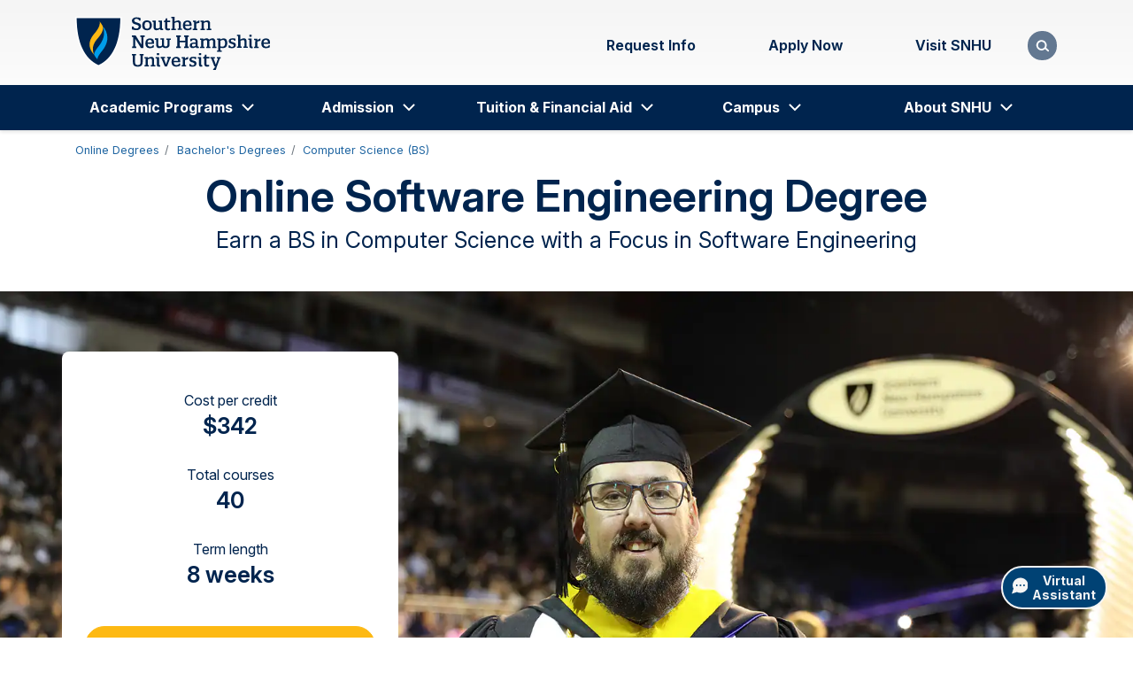

--- FILE ---
content_type: text/html; charset=utf-8
request_url: https://www.snhu.edu/online-degrees/bachelors/bs-in-computer-science/software-engineering
body_size: 41246
content:

<!DOCTYPE html>
<html lang="en">
<head>
    <meta charset="utf-8">
    <meta name="viewport" content="width=device-width, initial-scale=1, shrink-to-fit=no">
    <meta name="facebook-domain-verification" content="4t883e9p7go6a4acfy4l01f72ld4nk" />
    <meta name="google-site-verification" content="hB4uz-81-6iUbtH-GyLNCKeRC2ZDo4hvO4GT5y-oKCk" />


<link rel="preconnect" href="https://fonts.googleapis.com">
<link rel="preconnect" href="https://fonts.gstatic.com" crossorigin>
<link href="https://fonts.googleapis.com/css2?family=Inter:ital,opsz,wght@0,14..32,100..900;1,14..32,100..900&amp;display=swap" rel="stylesheet">

<style>
    @font-face {
        font-family: "Inter-fallback";
        size-adjust: 107.00%;
        ascent-override: 90%;
        src: local("Arial");
    }
    body {
        font-family: Inter, Inter-fallback, sans-serif;
    }
</style>


<link rel="stylesheet" href="/assets/css/www.min.css?v=Release-39">
<script>
// akam-sw.js install script version 1.3.6
"serviceWorker"in navigator&&"find"in[]&&function(){var e=new Promise(function(e){"complete"===document.readyState||!1?e():(window.addEventListener("load",function(){e()}),setTimeout(function(){"complete"!==document.readyState&&e()},1e4))}),n=window.akamServiceWorkerInvoked,r="1.3.6";if(n)aka3pmLog("akam-setup already invoked");else{window.akamServiceWorkerInvoked=!0,window.aka3pmLog=function(){window.akamServiceWorkerDebug&&console.log.apply(console,arguments)};function o(e){(window.BOOMR_mq=window.BOOMR_mq||[]).push(["addVar",{"sm.sw.s":e,"sm.sw.v":r}])}var i="/akam-sw.js",a=new Map;navigator.serviceWorker.addEventListener("message",function(e){var n,r,o=e.data;if(o.isAka3pm)if(o.command){var i=(n=o.command,(r=a.get(n))&&r.length>0?r.shift():null);i&&i(e.data.response)}else if(o.commandToClient)switch(o.commandToClient){case"enableDebug":window.akamServiceWorkerDebug||(window.akamServiceWorkerDebug=!0,aka3pmLog("Setup script debug enabled via service worker message"),v());break;case"boomerangMQ":o.payload&&(window.BOOMR_mq=window.BOOMR_mq||[]).push(o.payload)}aka3pmLog("akam-sw message: "+JSON.stringify(e.data))});var t=function(e){return new Promise(function(n){var r,o;r=e.command,o=n,a.has(r)||a.set(r,[]),a.get(r).push(o),navigator.serviceWorker.controller&&(e.isAka3pm=!0,navigator.serviceWorker.controller.postMessage(e))})},c=function(e){return t({command:"navTiming",navTiming:e})},s=null,m={},d=function(){var e=i;return s&&(e+="?othersw="+encodeURIComponent(s)),function(e,n){return new Promise(function(r,i){aka3pmLog("Registering service worker with URL: "+e),navigator.serviceWorker.register(e,n).then(function(e){aka3pmLog("ServiceWorker registration successful with scope: ",e.scope),r(e),o(1)}).catch(function(e){aka3pmLog("ServiceWorker registration failed: ",e),o(0),i(e)})})}(e,m)},g=navigator.serviceWorker.__proto__.register;if(navigator.serviceWorker.__proto__.register=function(n,r){return n.includes(i)?g.call(this,n,r):(aka3pmLog("Overriding registration of service worker for: "+n),s=new URL(n,window.location.href),m=r,navigator.serviceWorker.controller?new Promise(function(n,r){var o=navigator.serviceWorker.controller.scriptURL;if(o.includes(i)){var a=encodeURIComponent(s);o.includes(a)?(aka3pmLog("Cancelling registration as we already integrate other SW: "+s),navigator.serviceWorker.getRegistration().then(function(e){n(e)})):e.then(function(){aka3pmLog("Unregistering existing 3pm service worker"),navigator.serviceWorker.getRegistration().then(function(e){e.unregister().then(function(){return d()}).then(function(e){n(e)}).catch(function(e){r(e)})})})}else aka3pmLog("Cancelling registration as we already have akam-sw.js installed"),navigator.serviceWorker.getRegistration().then(function(e){n(e)})}):g.call(this,n,r))},navigator.serviceWorker.controller){var u=navigator.serviceWorker.controller.scriptURL;u.includes("/akam-sw.js")||u.includes("/akam-sw-preprod.js")||u.includes("/threepm-sw.js")||(aka3pmLog("Detected existing service worker. Removing and re-adding inside akam-sw.js"),s=new URL(u,window.location.href),e.then(function(){navigator.serviceWorker.getRegistration().then(function(e){m={scope:e.scope},e.unregister(),d()})}))}else e.then(function(){window.akamServiceWorkerPreprod&&(i="/akam-sw-preprod.js"),d()});if(window.performance){var w=window.performance.timing,l=w.responseEnd-w.responseStart;c(l)}e.then(function(){t({command:"pageLoad"})});var k=!1;function v(){window.akamServiceWorkerDebug&&!k&&(k=!0,aka3pmLog("Initializing debug functions at window scope"),window.aka3pmInjectSwPolicy=function(e){return t({command:"updatePolicy",policy:e})},window.aka3pmDisableInjectedPolicy=function(){return t({command:"disableInjectedPolicy"})},window.aka3pmDeleteInjectedPolicy=function(){return t({command:"deleteInjectedPolicy"})},window.aka3pmGetStateAsync=function(){return t({command:"getState"})},window.aka3pmDumpState=function(){aka3pmGetStateAsync().then(function(e){aka3pmLog(JSON.stringify(e,null,"\t"))})},window.aka3pmInjectTiming=function(e){return c(e)},window.aka3pmUpdatePolicyFromNetwork=function(){return t({command:"pullPolicyFromNetwork"})})}v()}}();</script>
<script src="/assets/js/www.min.js?v=Release-39"></script>        <script>
			const templateId = '{FBDB2D81-83F4-4652-BB9F-F239879FE22B}';
        </script>

    <!-- Start VWO Async SmartCode -->
    <link rel="preconnect" href="https://dev.visualwebsiteoptimizer.com" />
    <script type='text/javascript' id='vwoCode'>
        window._vwo_code || (function () {
            var account_id = 605756,
                version = 2.1,
                settings_tolerance = 2000,
                hide_element = 'body',
                hide_element_style = 'opacity:0 !important;filter:alpha(opacity=0) !important;background:none !important;transition:none !important;',
                /* DO NOT EDIT BELOW THIS LINE */
                f = false, w = window, d = document, v = d.querySelector('#vwoCode'), cK = '_vwo_' + account_id + '_settings', cc = {}; try { var c = JSON.parse(localStorage.getItem('_vwo_' + account_id + '_config')); cc = c && typeof c === 'object' ? c : {} } catch (e) { } var stT = cc.stT === 'session' ? w.sessionStorage : w.localStorage; code = { nonce: v && v.nonce, use_existing_jquery: function () { return typeof use_existing_jquery !== 'undefined' ? use_existing_jquery : undefined }, library_tolerance: function () { return typeof library_tolerance !== 'undefined' ? library_tolerance : undefined }, settings_tolerance: function () { return cc.sT || settings_tolerance }, hide_element_style: function () { return '{' + (cc.hES || hide_element_style) + '}' }, hide_element: function () { if (performance.getEntriesByName('first-contentful-paint')[0]) { return '' } return typeof cc.hE === 'string' ? cc.hE : hide_element }, getVersion: function () { return version }, finish: function (e) { if (!f) { f = true; var t = d.getElementById('_vis_opt_path_hides'); if (t) t.parentNode.removeChild(t); if (e) (new Image).src = 'https://dev.visualwebsiteoptimizer.com/ee.gif?a=' + account_id + e } }, finished: function () { return f }, addScript: function (e) { var t = d.createElement('script'); t.type = 'text/javascript'; if (e.src) { t.src = e.src } else { t.text = e.text } v && t.setAttribute('nonce', v.nonce); d.getElementsByTagName('head')[0].appendChild(t) }, load: function (e, t) { var n = this.getSettings(), i = d.createElement('script'), r = this; t = t || {}; if (n) { i.textContent = n; d.getElementsByTagName('head')[0].appendChild(i); if (!w.VWO || VWO.caE) { stT.removeItem(cK); r.load(e) } } else { var o = new XMLHttpRequest; o.open('GET', e, true); o.withCredentials = !t.dSC; o.responseType = t.responseType || 'text'; o.onload = function () { if (t.onloadCb) { return t.onloadCb(o, e) } if (o.status === 200 || o.status === 304) { _vwo_code.addScript({ text: o.responseText }) } else { _vwo_code.finish('&e=loading_failure:' + e) } }; o.onerror = function () { if (t.onerrorCb) { return t.onerrorCb(e) } _vwo_code.finish('&e=loading_failure:' + e) }; o.send() } }, getSettings: function () { try { var e = stT.getItem(cK); if (!e) { return } e = JSON.parse(e); if (Date.now() > e.e) { stT.removeItem(cK); return } return e.s } catch (e) { return } }, init: function () { if (d.URL.indexOf('__vwo_disable__') > -1) return; var e = this.settings_tolerance(); w._vwo_settings_timer = setTimeout(function () { _vwo_code.finish(); stT.removeItem(cK) }, e); var t; if (this.hide_element() !== 'body') { t = d.createElement('style'); var n = this.hide_element(), i = n ? n + this.hide_element_style() : '', r = d.getElementsByTagName('head')[0]; t.setAttribute('id', '_vis_opt_path_hides'); v && t.setAttribute('nonce', v.nonce); t.setAttribute('type', 'text/css'); if (t.styleSheet) t.styleSheet.cssText = i; else t.appendChild(d.createTextNode(i)); r.appendChild(t) } else { t = d.getElementsByTagName('head')[0]; var i = d.createElement('div'); i.style.cssText = 'z-index: 2147483647 !important;position: fixed !important;left: 0 !important;top: 0 !important;width: 100% !important;height: 100% !important;background: white !important;display: block !important;'; i.setAttribute('id', '_vis_opt_path_hides'); i.classList.add('_vis_hide_layer'); t.parentNode.insertBefore(i, t.nextSibling) } var o = window._vis_opt_url || d.URL, s = 'https://dev.visualwebsiteoptimizer.com/j.php?a=' + account_id + '&u=' + encodeURIComponent(o) + '&vn=' + version; if (w.location.search.indexOf('_vwo_xhr') !== -1) { this.addScript({ src: s }) } else { this.load(s + '&x=true') } } }; w._vwo_code = code; code.init();
        })();
    </script>
    <!-- End VWO Async SmartCode -->


    <script src="/assets/js/gaScripts.min.js?v=Release-39"></script>

    
<title>Online Software Engineering Degree | SNHU</title>
<meta name="description" content="Dive into tech innovation with SNHU&#39;s online software engineering program." />
<meta name="keywords" content="online software engineering degree , software engineer degree, software engineering course " />
<meta name="robots" content="index,follow" />

	<link rel="canonical" href="https://www.snhu.edu/online-degrees/bachelors/bs-in-computer-science/software-engineering" />

    
	<meta property="og:type" content="website" />
	<meta property="og:url" content="https://www.snhu.edu/online-degrees/bachelors/bs-in-computer-science/software-engineering" />
	<meta property="og:title" content="Online Software Engineering Degree" />
	<meta property="og:image" content="https://www.snhu.edu/-/media/images/logos/logo-abbr.jpg" />
	<meta property="og:description" content="Your future. Your terms. See why thousands choose SNHU." />

    
	<meta name="twitter:card" content="summary" />
	<meta name="twitter:site" content="@snhu" />


    



    
<!-- Google Tag Manager GA4 Prod Env -->
<script>
    (function (w, d, s, l, i) {
        w[l] = w[l] || [];
        w[l].push({ "gtm.start": new Date().getTime(), event: "gtm.js" });
        var f = d.getElementsByTagName(s)[0],
            j = d.createElement(s),
            dl = l != "dataLayer" ? "&l=" + l : "";
        j.async = true;
        j.src = "https://www.googletagmanager.com/gtm.js?id=" + i + dl;
        f.parentNode.insertBefore(j, f);
    })(window, document, "script", "dataLayer", "GTM-TPV7WCR");
</script>
<!-- End Google Tag Manager -->

    <link rel="shortcut icon" href="/assets/img/favicon.ico" type="image/x-icon">
    <link rel="apple-touch-icon" href="/assets/img/icons/apple-touch-icon.png">
    <link rel="apple-touch-icon-precomposed" href="/assets/img/icons/apple-touch-icon-precomposed.png">
    <link rel="apple-touch-icon" sizes="76x76" href="/assets/img/icons/apple-touch-icon-76x76.png">
    <link rel="apple-touch-icon" sizes="72x72" href="/assets/img/icons/apple-touch-icon-72x72.png">
    <link rel="apple-touch-icon" sizes="57x57" href="/assets/img/icons/apple-touch-icon-57x57.png">
    <link rel="apple-touch-icon" sizes="180x180" href="/assets/img/icons/apple-touch-icon-180x180.png">
    <link rel="apple-touch-icon" sizes="144x144" href="/assets/img/icons/apple-touch-icon-144x144.png">
    <link rel="apple-touch-icon" sizes="120x120" href="/assets/img/icons/apple-touch-icon-120x120.png">
    <link rel="apple-touch-icon-precomposed" sizes="120x120" href="/assets/img/icons/apple-touch-icon-120x120-precomposed.png">
    <link rel="apple-touch-icon" sizes="114x114" href="/assets/img/icons/apple-touch-icon-114x114.png">

    
    <!-- Redirect IE users without Edge to the browser error page -->
    <script type="text/javascript">
        if (window.navigator.userAgent.indexOf('MSIE ') > 0 || !!navigator.userAgent.match(/Trident.*rv\:11\./)) {
            if (window.location.href.indexOf('browsererror') === -1) {
                window.location.replace('/browsererror');
            }
        }
    </script>

<script>(window.BOOMR_mq=window.BOOMR_mq||[]).push(["addVar",{"rua.upush":"false","rua.cpush":"false","rua.upre":"false","rua.cpre":"false","rua.uprl":"false","rua.cprl":"false","rua.cprf":"false","rua.trans":"","rua.cook":"false","rua.ims":"false","rua.ufprl":"false","rua.cfprl":"false","rua.isuxp":"false","rua.texp":"norulematch","rua.ceh":"false","rua.ueh":"false","rua.ieh.st":"0"}]);</script>
                              <script>!function(e){var n="https://s.go-mpulse.net/boomerang/";if("False"=="True")e.BOOMR_config=e.BOOMR_config||{},e.BOOMR_config.PageParams=e.BOOMR_config.PageParams||{},e.BOOMR_config.PageParams.pci=!0,n="https://s2.go-mpulse.net/boomerang/";if(window.BOOMR_API_key="6D6TD-6BR5B-4UR9V-8AQ6R-J5VPB",function(){function e(){if(!o){var e=document.createElement("script");e.id="boomr-scr-as",e.src=window.BOOMR.url,e.async=!0,i.parentNode.appendChild(e),o=!0}}function t(e){o=!0;var n,t,a,r,d=document,O=window;if(window.BOOMR.snippetMethod=e?"if":"i",t=function(e,n){var t=d.createElement("script");t.id=n||"boomr-if-as",t.src=window.BOOMR.url,BOOMR_lstart=(new Date).getTime(),e=e||d.body,e.appendChild(t)},!window.addEventListener&&window.attachEvent&&navigator.userAgent.match(/MSIE [67]\./))return window.BOOMR.snippetMethod="s",void t(i.parentNode,"boomr-async");a=document.createElement("IFRAME"),a.src="about:blank",a.title="",a.role="presentation",a.loading="eager",r=(a.frameElement||a).style,r.width=0,r.height=0,r.border=0,r.display="none",i.parentNode.appendChild(a);try{O=a.contentWindow,d=O.document.open()}catch(_){n=document.domain,a.src="javascript:var d=document.open();d.domain='"+n+"';void(0);",O=a.contentWindow,d=O.document.open()}if(n)d._boomrl=function(){this.domain=n,t()},d.write("<bo"+"dy onload='document._boomrl();'>");else if(O._boomrl=function(){t()},O.addEventListener)O.addEventListener("load",O._boomrl,!1);else if(O.attachEvent)O.attachEvent("onload",O._boomrl);d.close()}function a(e){window.BOOMR_onload=e&&e.timeStamp||(new Date).getTime()}if(!window.BOOMR||!window.BOOMR.version&&!window.BOOMR.snippetExecuted){window.BOOMR=window.BOOMR||{},window.BOOMR.snippetStart=(new Date).getTime(),window.BOOMR.snippetExecuted=!0,window.BOOMR.snippetVersion=12,window.BOOMR.url=n+"6D6TD-6BR5B-4UR9V-8AQ6R-J5VPB";var i=document.currentScript||document.getElementsByTagName("script")[0],o=!1,r=document.createElement("link");if(r.relList&&"function"==typeof r.relList.supports&&r.relList.supports("preload")&&"as"in r)window.BOOMR.snippetMethod="p",r.href=window.BOOMR.url,r.rel="preload",r.as="script",r.addEventListener("load",e),r.addEventListener("error",function(){t(!0)}),setTimeout(function(){if(!o)t(!0)},3e3),BOOMR_lstart=(new Date).getTime(),i.parentNode.appendChild(r);else t(!1);if(window.addEventListener)window.addEventListener("load",a,!1);else if(window.attachEvent)window.attachEvent("onload",a)}}(),"".length>0)if(e&&"performance"in e&&e.performance&&"function"==typeof e.performance.setResourceTimingBufferSize)e.performance.setResourceTimingBufferSize();!function(){if(BOOMR=e.BOOMR||{},BOOMR.plugins=BOOMR.plugins||{},!BOOMR.plugins.AK){var n=""=="true"?1:0,t="",a="aogrsiixzcobi2lvcpqa-f-9d33e3e3d-clientnsv4-s.akamaihd.net",i="false"=="true"?2:1,o={"ak.v":"39","ak.cp":"1813005","ak.ai":parseInt("448979",10),"ak.ol":"0","ak.cr":9,"ak.ipv":4,"ak.proto":"h2","ak.rid":"71e17174","ak.r":44387,"ak.a2":n,"ak.m":"dsca","ak.n":"essl","ak.bpcip":"3.141.25.0","ak.cport":57040,"ak.gh":"23.192.164.17","ak.quicv":"","ak.tlsv":"tls1.3","ak.0rtt":"","ak.0rtt.ed":"","ak.csrc":"-","ak.acc":"","ak.t":"1769280480","ak.ak":"hOBiQwZUYzCg5VSAfCLimQ==JF72ZJ0CWkH07Iqa4SomzMpLm+eyBlTGq3h7iCzm8zZnqSVo52I41N86EiTN3VPyXDt8eEjPwOxe85hqb2Xl2771gk7IA1b9VwVOangXS1NhfP/aCRrWN0fXurUWtzzl+nesVa3pwfCV1ooHaAKK9FfUHuNaUjZxKPtlOzsZp3jqti1lXGrF7KW18+Ejcg9VQ2IEi386CBG0QpCI5TtQhEuJFlOYfA0QwNw/l12yDmhYDIaT5XwU040iIIzSZoHnNlQ/iGjsqpNEAjk8huDFI/D2STm7wmU6yqKrod/QC7DrLg/o4H3V33Eb7chictOGz0ipikYrX41RKTmGuI+mJxA8iyGaEnuQcWVgE/EE9tAHqaMAzCD76mkVj3fxnQoApEBnHe8vFWaTcAZzQfZeH25VrjtOLnoMDWZsTLOm8ig=","ak.pv":"318","ak.dpoabenc":"","ak.tf":i};if(""!==t)o["ak.ruds"]=t;var r={i:!1,av:function(n){var t="http.initiator";if(n&&(!n[t]||"spa_hard"===n[t]))o["ak.feo"]=void 0!==e.aFeoApplied?1:0,BOOMR.addVar(o)},rv:function(){var e=["ak.bpcip","ak.cport","ak.cr","ak.csrc","ak.gh","ak.ipv","ak.m","ak.n","ak.ol","ak.proto","ak.quicv","ak.tlsv","ak.0rtt","ak.0rtt.ed","ak.r","ak.acc","ak.t","ak.tf"];BOOMR.removeVar(e)}};BOOMR.plugins.AK={akVars:o,akDNSPreFetchDomain:a,init:function(){if(!r.i){var e=BOOMR.subscribe;e("before_beacon",r.av,null,null),e("onbeacon",r.rv,null,null),r.i=!0}return this},is_complete:function(){return!0}}}}()}(window);</script></head>
<body>
    
    
<!-- Google Tag Manager (noscript)  GA4 Prod Env -->
<noscript
    ><iframe
        src="https://www.googletagmanager.com/ns.html?id=GTM-TPV7WCR"
        height="0"
        width="0"
        style="display: none; visibility: hidden"
    ></iframe
></noscript>
<!-- End Google Tag Manager (noscript) -->
    


<header>
	

	<div class="container">
		<div class="row no-gutters align-items-center">
			<a class="btn btn-cta skip-navigation" href="#main-content" role="button">Skip to main content</a>
			<div class="col-3 col-lg-4">
				
			<div class="navbar logo" data-placeholder="header-top-left" data-rendering="Logo">
				<a class="navbar-brand" href="/" title="Southern New Hampshire University">
					<img src="/-/media/images/logos/snhu-logos/snhu-desktop-header.svg?h=72&amp;iar=0&amp;w=260&amp;hash=C9A2AFF835D2E828080577C68FA5435F" class="desktopLogoImg" alt="Southern New Hampshire University" width="260" height="72" />
					<img src="/-/media/images/logos/snhu-logos/snhu-mobile-header.svg?h=72&amp;iar=0&amp;w=239&amp;hash=051D16C60D9E6F5F88024A058A829545" class="mobileLogoImg" alt="Southern New Hampshire University" width="239" height="72" />
				</a>
			</div>

			</div>
			<div class="col-7 col-lg-8 d-flex justify-content-end align-items-center">
				
		<nav class="utility" aria-label="Header Utility Links" data-placeholder="header-top-right" data-rendering="Header CTA Nav">
			<div class="d-flex text-center">

    <ul class="mb-spacing-0 d-flex link-list" >
                <li>
                        <a href="/admission/request-information"  class="flex-shrink-1 btn btn-link" >
                            Request Info
                        </a>
                </li>
                <li>
                        <a href="#ModalCardDeck"  class="flex-shrink-1 btn btn-link" >
                            Apply Now
                        </a>
                </li>
                <li>
                        <a href="http://campus.snhu.edu/admission/campus-tours-and-events"  class="flex-shrink-1 btn btn-link" >
                            Visit SNHU
                        </a>
                </li>
    </ul>


			</div>
		</nav>


	<div class="modal " id="ModalCardDeck" tabindex="0" role="dialog" aria-label="Apply Now" aria-modal="true" data-placeholder="header-top-right" data-rendering="Modal">
		<div class="modal-dialog modal-dialog-centered" role="document">
			<div class="container">
				<div class="row">
					<div class="modal-content col-md-8">
						<div class="modal-body">
							<button class="btn btn-primary btn-modal-close" type="button" aria-label="Close Modal"><span>×</span></button>
							<div class="card-group">
									<div class="row no-gutters card-group-header">
										<div class="col">
											<h2>
											Apply Now
											</h2>
										</div>
									</div>
								<div class="row no-gutters card-group-body ">
									<div class="col-12 col-lg-4">
        <div class="card my-3 " data-placeholder="/header/header-top-right/product-cards-{32FB40CB-8F44-4E88-880F-44DCE762C9C0}-0" data-rendering="Card">
            <div class="card-body">
                <div class="row no-gutters">
                    <div class="col">
                                                                            <div class="card-content">
                                <div>
<h2>Online Students</h2>                                                                            <div class="card-text">
                                            <p>For All Online Programs</p>
                                        </div>
                                </div>
                                    <div class="card-footer">
                                        <div class="row no-gutters">
                                            <div class="col ">
                                                <a class="btn btn-primary" target="_self" title="Continue to the Online Application" href="/admission/apply-now/application" role="button">Continue</a>
                                            </div>
                                        </div>
                                    </div>
                            </div>
                    </div>
                </div>
            </div>
        </div>
</div><div class="col-12 col-lg-4">
        <div class="card my-3 " data-placeholder="/header/header-top-right/product-cards-{32FB40CB-8F44-4E88-880F-44DCE762C9C0}-1" data-rendering="Card">
            <div class="card-body">
                <div class="row no-gutters">
                    <div class="col">
                                                                            <div class="card-content">
                                <div>
<h2>International Students</h2>                                                                            <div class="card-text">
                                            <p>On Campus, need or have Visa</p>
                                        </div>
                                </div>
                                    <div class="card-footer">
                                        <div class="row no-gutters">
                                            <div class="col ">
                                                <a class="btn btn-primary" target="_self" title="Continue to the International Application" href="/admission/apply-now/international-application" role="button">Continue</a>
                                            </div>
                                        </div>
                                    </div>
                            </div>
                    </div>
                </div>
            </div>
        </div>
</div><div class="col-12 col-lg-4">
        <div class="card my-3 " data-placeholder="/header/header-top-right/product-cards-{32FB40CB-8F44-4E88-880F-44DCE762C9C0}-2" data-rendering="Card">
            <div class="card-body">
                <div class="row no-gutters">
                    <div class="col">
                                                                            <div class="card-content">
                                <div>
<h2>Campus Students</h2>                                                                            <div class="card-text">
                                            <p>For All Campus Programs</p>
                                        </div>
                                </div>
                                    <div class="card-footer">
                                        <div class="row no-gutters">
                                            <div class="col ">
                                                <a class="btn btn-primary" target="_blank" title="Continue to the Campus Admission page" href="http://campus.snhu.edu/admission" role="button">Continue</a>
                                            </div>
                                        </div>
                                    </div>
                            </div>
                    </div>
                </div>
            </div>
        </div>
</div>
								</div>
							</div>
						</div>
					</div>
				</div>
			</div>
		</div>
	</div>
		<div class="modal-backdrop"></div>
	<script>
		if (typeof modalControllerContainer === "undefined") {
			window.modalControllerContainer = new ModalController();
		}
		let modalControlInstance_ModalCardDeck = document.getElementById('ModalCardDeck');
		if (modalControlInstance_ModalCardDeck !== null) {
			modalControllerContainer.init(modalControlInstance_ModalCardDeck);
		}
	</script>


				<div class="search-toggle-container"></div>
				<script defer type="text/javascript" src="/assets/js/searchController.min.js?v=Release-39"></script>
			</div>
		</div>
	</div>
	


	<nav class="navbar navbar-nav navbar-expand-lg mega-menu" aria-label="Primary Navigation" data-placeholder="header-bottom" data-rendering="Primary Navigation">
		<div class="container">
			<button class="d-lg-none navbar-toggler" type="button" data-toggle="collapse" aria-expanded="false" aria-controls="menu" aria-haspopup="true">
				<span class="sr-only">Menu</span>
				<span class="bar first-bar">|</span>
				<span class="bar second-bar">|</span>
				<span class="bar third-bar">|</span>
			</button>
			<div class="collapse navbar-collapse" id="menu">
				
		<div class="show-lg search-ui" aria-hidden="true" id="headerSearchContainer">
			<div class="container" data-placeholder="/header/header-bottom/search-bar-{2C0283F0-FAD3-4CFE-BF02-C0B28EE6C71F}-0" data-rendering="Search Bar">
				<form action="/search" method="GET" data-novalidation="true">
					<div>
						<label class="sr-only" for="search-q">Search</label>
						<input class="form-control" type="text" id="search-q" name="q" value="" placeholder="Search" title="Search" maxlength="50">
						<button class="btn btn-link" aria-label="Search" type="submit" disabled="">
							<span class="icon magnifier"></span>
						</button>
					</div>
				</form>
			</div>
		</div>

				<ul class="navbar-nav">
						<li class="nav-menuItem dropdown">
							<a class="nav-link d-none d-lg-block" href="/program-finder"  >Academic Programs</a>
								<button class="nav-link text-black-72" aria-label="Academic Programs"><span class="show-lg d-lg-none">Academic Programs</span><span class="d-none d-lg-block"></span></button>
								<ul class="dropdown-menu">
									<li>
										<a class="dropdown-item backLink" href="#" aria-label="Return to previous">Back</a>
									</li>
									<li>
										<a class="dropdown-item parentLink" href="/program-finder" >Academic Programs</a>
									</li>
	<li class="row">
			<ul class="col-xl col-lg-3">

				<li class="menu-header text-black-90">By Location</li>
				<li class="">
					<a class="dropdown-item" href="https://campus.snhu.edu/"   target="_blank"    >Campus</a>
				</li>
				<li class="">
					<a class="dropdown-item" href="/online-degrees"  >Online Degrees</a>
				</li>

			</ul>
			<ul class="col-xl col-lg-3">

				<li class="menu-header text-black-90">By Degree Level</li>
				<li class="">
					<a class="dropdown-item" href="/online-degrees/associate"  >Associate Degrees</a>
				</li>
				<li class="">
					<a class="dropdown-item" href="/online-degrees/bachelors"    aria-label="Online Bachelor&#39;s Degrees"   >Bachelor&#39;s Degrees</a>
				</li>
				<li class="">
					<a class="dropdown-item" href="/online-degrees/masters"    aria-label="Online Master&#39;s Degrees"   >Master&#39;s Degrees</a>
				</li>
				<li class="">
					<a class="dropdown-item" href="/online-degrees/certificates"    aria-label="Online Certificate Programs"   >Certificate Programs</a>
				</li>

			</ul>
			<ul class="col-xl col-lg-6">

				<li class="menu-header text-black-90">By Subject</li>
	<li class="row ">
			<ul class="col-xl col-12 col-lg">

				<li class="">
					<a class="dropdown-item" href="/online-degrees/accounting-and-finance"  >Accounting &amp; Finance</a>
				</li>
				<li class="">
					<a class="dropdown-item" href="/online-degrees/business"  >Business &amp; MBA</a>
				</li>
				<li class="">
					<a class="dropdown-item" href="/online-degrees/criminal-justice"  >Criminal Justice</a>
				</li>
				<li class="">
					<a class="dropdown-item" href="/online-degrees/education"  >Education</a>
				</li>
				<li class="">
					<a class="dropdown-item" href="/online-degrees/graphic-design"  >Game Art &amp; Graphic Design</a>
				</li>
				<li class="">
					<a class="dropdown-item" href="/online-degrees/health"  >Healthcare</a>
				</li>
				<li class="">
					<a class="dropdown-item" href="/online-degrees/liberal-arts"  >Liberal Arts</a>
				</li>

			</ul>
			<ul class="col-xl col-12 col-lg">

				<li class="">
					<a class="dropdown-item" href="/online-degrees/math-and-science"  >Math &amp; Science</a>
				</li>
				<li class="">
					<a class="dropdown-item" href="/online-degrees/health/nursing"  >Nursing</a>
				</li>
				<li class="">
					<a class="dropdown-item" href="/online-degrees/psychology"  >Psychology</a>
				</li>
				<li class="">
					<a class="dropdown-item" href="/online-degrees/social-sciences"  >Social Sciences</a>
				</li>
				<li class="">
					<a class="dropdown-item" href="/online-degrees/technology-engineering"  >Technology &amp; Engineering</a>
				</li>
				<li class="">
					<a class="dropdown-item" href="/online-degrees/classes"  >Individual Courses</a>
				</li>
				<li class="addTopBorder">
					<a class="dropdown-item" href="/program-finder"  >View all degrees</a>
				</li>

			</ul>
	</li>

			</ul>
	</li>

								</ul>
						</li>
						<li class="nav-menuItem dropdown">
							<a class="nav-link d-none d-lg-block" href="/admission"  >Admission</a>
								<button class="nav-link text-black-72" aria-label="Admission"><span class="show-lg d-lg-none">Admission</span><span class="d-none d-lg-block"></span></button>
								<ul class="dropdown-menu">
									<li>
										<a class="dropdown-item backLink" href="#" aria-label="Return to previous">Back</a>
									</li>
									<li>
										<a class="dropdown-item parentLink" href="/admission" >Admission</a>
									</li>
	<li class="row">
			<ul class="col-xl three-col">

				<li class="">
					<a class="dropdown-item" href="/admission/online"  >Online Admission</a>
				</li>
				<li class="">
					<a class="dropdown-item" href="https://campus.snhu.edu/admission"   target="_blank"    >Campus Admission</a>
				</li>
				<li class="">
					<a class="dropdown-item" href="https://campus.snhu.edu/admission/graduate"   target="_blank"    >Campus Graduate Admission</a>
				</li>
				<li class="">
					<a class="dropdown-item" href="/student-experience/military-student-experience"  >Military Student Experience</a>
				</li>
				<li class="">
					<a class="dropdown-item" href="/admission/technical-requirements"  >Technical Requirements</a>
				</li>
				<li class="">
					<a class="dropdown-item" href="/admission/transferring-credits"  >Transferring Credits</a>
				</li>
				<li class="">
					<a class="dropdown-item" href="/admission/academic-calendars"  >Academic Calendars</a>
				</li>
				<li class="">
					<a class="dropdown-item" href="/admission/request-information"  >Request Information</a>
				</li>
				<li class="">
					<a class="dropdown-item" href="/admission/apply-now"  >Apply Now</a>
				</li>

			</ul>
	</li>

								</ul>
						</li>
						<li class="nav-menuItem dropdown">
							<a class="nav-link d-none d-lg-block" href="/tuition-and-financial-aid"  >Tuition &amp; Financial Aid</a>
								<button class="nav-link text-black-72" aria-label="Tuition &amp; Financial Aid"><span class="show-lg d-lg-none">Tuition &amp; Financial Aid</span><span class="d-none d-lg-block"></span></button>
								<ul class="dropdown-menu">
									<li>
										<a class="dropdown-item backLink" href="#" aria-label="Return to previous">Back</a>
									</li>
									<li>
										<a class="dropdown-item parentLink" href="/tuition-and-financial-aid" >Tuition &amp; Financial Aid</a>
									</li>
	<li class="row">
			<ul class="col-xl three-col">

				<li class="">
					<a class="dropdown-item" href="/tuition-and-financial-aid/online"  >Online Tuition &amp; Financial Aid</a>
				</li>
				<li class="">
					<a class="dropdown-item" href="https://campus.snhu.edu/tuition-and-financial-aid"   target="_blank"    >Campus Tuition &amp; Financial Aid</a>
				</li>
				<li class="">
					<a class="dropdown-item" href="/tuition-and-financial-aid/paying-for-college"  >How to Pay for College</a>
				</li>

			</ul>
	</li>

								</ul>
						</li>
						<li class="nav-menuItem dropdown">
							<a class="nav-link d-none d-lg-block" href="https://campus.snhu.edu/student-life"   target="_blank"    >Campus</a>
								<button class="nav-link text-black-72" aria-label="Campus"><span class="show-lg d-lg-none">Campus</span><span class="d-none d-lg-block"></span></button>
								<ul class="dropdown-menu">
									<li>
										<a class="dropdown-item backLink" href="#" aria-label="Return to previous">Back</a>
									</li>
									<li>
										<a class="dropdown-item parentLink" href="https://campus.snhu.edu/student-life" >Campus</a>
									</li>
	<li class="row">
			<ul class="col-xl three-col">

				<li class="">
					<a class="dropdown-item" href="https://campus.snhu.edu/programs"   target="_blank"    >Academics</a>
				</li>
				<li class="">
					<a class="dropdown-item" href="http://campus.snhu.edu/student-life/housing"   target="_blank"    >Housing</a>
				</li>
				<li class="">
					<a class="dropdown-item" href="http://campus.snhu.edu/student-life/parents-and-families"   target="_blank"    >Parents &amp; Families</a>
				</li>
				<li class="">
					<a class="dropdown-item" href="https://campus.snhu.edu/admission/campus-tours-and-events"   target="_blank"    >Campus Tours &amp; Events</a>
				</li>
				<li class="">
					<a class="dropdown-item" href="https://campus.snhu.edu/student-life/international"   target="_blank"    >International Experience</a>
				</li>

			</ul>
	</li>

								</ul>
						</li>
						<li class="nav-menuItem dropdown">
							<a class="nav-link d-none d-lg-block" href="/about-us"  >About SNHU</a>
								<button class="nav-link text-black-72" aria-label="About SNHU"><span class="show-lg d-lg-none">About SNHU</span><span class="d-none d-lg-block"></span></button>
								<ul class="dropdown-menu">
									<li>
										<a class="dropdown-item backLink" href="#" aria-label="Return to previous">Back</a>
									</li>
									<li>
										<a class="dropdown-item parentLink" href="/about-us" >About SNHU</a>
									</li>
	<li class="row">
			<ul class="col-xl three-col">

				<li class="">
					<a class="dropdown-item" href="/about-us/accreditations"  >Accreditations</a>
				</li>
				<li class="">
					<a class="dropdown-item" href="https://bridge.snhu.edu/alumni"   target="_blank"    >Alumni &amp; Giving</a>
				</li>
				<li class="">
					<a class="dropdown-item" href="/about-us/newsroom"  >Newsroom</a>
				</li>
				<li class="">
					<a class="dropdown-item" href="/student-experience/graduation"  >Commencement</a>
				</li>
				<li class="">
					<a class="dropdown-item" href="/about-us/leadership-and-history"  >Leadership &amp; History</a>
				</li>
				<li class="">
					<a class="dropdown-item" href="/about-us/social-impact"  >Social Impact</a>
				</li>
				<li class="">
					<a class="dropdown-item" href="/about-us/faculty-at-snhu"  >Faculty at SNHU</a>
				</li>
				<li class="">
					<a class="dropdown-item" href="/about-us/partnerships"  >Partnerships</a>
				</li>
				<li class="">
					<a class="dropdown-item" href="https://campus.snhu.edu/about-us/area-information"   target="_blank"    >Area Information</a>
				</li>
				<li class="">
					<a class="dropdown-item" href="/about-us/faqs"  >Commonly Asked Questions</a>
				</li>
				<li class="">
					<a class="dropdown-item" href="https://jobs.snhu.edu"   target="_blank"    > Employment</a>
				</li>
				<li class="">
					<a class="dropdown-item" href="https://campus.snhu.edu/student-life/library"   target="_blank"    >Library</a>
				</li>

			</ul>
	</li>

								</ul>
						</li>

				</ul>
			</div>
		</div>
	</nav>

<script defer type="text/javascript" src="/assets/js/navigationController.min.js?v=Release-39"></script>
			<div data-placeholder="/header/header-bottom" data-rendering="Embedded Code">
				<style>
    /* Hide the Salesforce chat buttons */
    .embeddedMessagingConversationButton {
        visibility: hidden;
    }

    /* Make the Chatbot div a floating window and style it according to Figma */
    #chatbot-popup {
        z-index: 99999;
        position: fixed;
        bottom: 13px;
        right: 13px;
        border: 1px solid #ccc;
        background-color: #fff;
        box-shadow: 0px 0px 4px 0px rgba(0, 0, 0, 0.14),
            0px 3px 4px 0px rgba(0, 0, 0, 0.12),
            0px 1px 5px 0px rgba(0, 0, 0, 0.2);
        border-radius: 8px;
        height: 650px;
        width: 480px;
    }

    @media only screen and (max-width: 574px) {
        #chatbot-popup {
            width: calc(100% - 30px);
            height: calc(100% - 25px);
            right: 0;
            margin: 0 15px;
        }
    }


    /* Add height to the window for the chat text input */
    #webchat {
        height: calc(100% - 60px);
    }

    /* Style the header of the Chatbot window */
    #chatbot-header {
        background-color: #004274;
        color: #F5F5F5;
        padding: 16px;
        font-size: 20px;
        line-height: 20px;
        display: flex;
        justify-content: space-between;
        align-items: center;
        font-family: inherit;
        border-top-right-radius: 8px;
        border-top-left-radius: 8px;
    }

    /* Style the close button */
    #close-button {
        cursor: pointer;
    }

    /* Style the open chat button */
    #open-ai-chat {
        z-index: 101;
        position: fixed;
        bottom: 2rem;
        right: 1.8rem;
        background-color: #004274;
        border-radius: 100px;
        color: #F5F5F5;
        border: 2px solid #f5f5f5;
        height: 49px;
        width: 120px;
        cursor: pointer;
        align-items: center;
        font-weight: 700;
        font-size: 14px;
        line-height: 1rem;
        padding-top: 5px;
        padding-bottom: 5px;
        padding-left: 10px;
        display: none;
        /* Hide the button until the chat is ready */
    }

    #open-ai-chat .chat-bubble-icon {
        background-image: url("data:image/svg+xml,%3Csvg width='18' height='19' viewBox='0 0 18 19' fill='none' xmlns='http://www.w3.org/2000/svg'%3E%3Cpath d='M18 9.00002C18.0034 10.3199 17.695 11.6219 17.1 12.8C16.3944 14.2118 15.3097 15.3992 13.9674 16.2293C12.6251 17.0594 11.0782 17.4994 9.49998 17.5C8.18012 17.5034 6.8781 17.1951 5.69999 16.6L0 18.5L1.9 12.8C1.30493 11.6219 0.996557 10.3199 0.999998 9.00002C1.00061 7.42177 1.44061 5.87487 2.27072 4.53257C3.10082 3.19027 4.28825 2.10559 5.69999 1.40003C6.8781 0.804959 8.18012 0.496587 9.49998 0.500028H9.99998C12.0843 0.61502 14.053 1.49479 15.5291 2.97088C17.0052 4.44698 17.885 6.41567 18 8.50002V9.00002Z' fill='%23F5F5F5'/%3E%3Cg clip-path='url(%23clip0_756_7148)'%3E%3Crect x='4.5' y='8' width='2' height='2' rx='1' fill='%23004274'/%3E%3Crect x='8.5' y='8' width='2' height='2' rx='1' fill='%23004274'/%3E%3Crect x='12.5' y='8' width='2' height='2' rx='1' fill='%23004274'/%3E%3C/g%3E%3Cdefs%3E%3CclipPath id='clip0_756_7148'%3E%3Crect width='10' height='2' fill='white' transform='translate(4.5 8)'/%3E%3C/clipPath%3E%3C/defs%3E%3C/svg%3E%0A");
        background-repeat: no-repeat;
        display: flex;
        width: 26px;
        height: 24px;
    }

    /* Style the open chat button on hover */
    #open-ai-chat:hover,
    #open-ai-chat:active {
        background-color: #00244E;
    }

    /* Style the open chat button on focus */
    #open-ai-chat:focus {
        outline: 3px solid #00244E;
        box-shadow: 0 0 0 5px #f5f5f5;
    }

    /* Top padding for the first default AI chat message */
    .webchat__basic-transcript__activity:first-child {
        padding-top: 16px !important;
    }

    /* Hide the status/time message below the chat bubbles */
    .webchat__stacked-layout__status {
        display: none !important;
    }

    /* Start of removing/modifying default exterior spacing around the chat bubbles */
    #webchat section article {
        margin-top: 0 !important;
    }

    .webchat__stacked-layout__attachment-row {
        margin-top: 16px !important;
    }

    .webchat__stacked-layout {
        margin-left: 16px !important;
        margin-right: 16px !important;
    }

    .webchat__basic-transcript__activity {
        padding-top: 0 !important;
    }

    .webchat__basic-transcript__activity-active-descendant {
        padding-bottom: 0 !important;
    }

    .webchat__basic-transcript__activity-body:not(:empty) {
        padding-bottom: 0 !important;
    }

    .webchat__bubble--from-user {
        margin-top: 42px !important;
        margin-bottom: 42px !important;
    }

    /* End of removing/modifying default exterior spacing around the chat bubbles */

    /* Width and bottom padding of the chat bubbles */
    .webchat__stacked-layout__content {
        width: 85%;
        flex: none !important;
    }

    /* Font and interior spacing of the chat bubbles */
    .webchat__text-content {
        font-family: inherit !important;
        color: #474747;
        padding: 16px !important;
    }

    #webchat section article strong {
        font-weight: 700 !important;
        color: #1A1A1A;
        font-size: 16px;
    }

    /* Background color and border of the AI chat bubbles */
    .webchat__bubble:not(.webchat__bubble--from-user) .webchat__bubble__content {
        border-radius: 0 12px 12px 12px !important;
        border-width: 0 !important;
        background-color: #F5F5F5 !important;
    }

    /* Start SNHU Virtual Assistant label */
    .webchat__stacked-layout__main {
        flex-wrap: wrap !important
    }

    .webchat__stacked-layout__avatar-gutter {
        width: 100% !important;
    }

    .webchat__defaultAvatar {
        border-radius: 0 !important;
        height: 20px !important;
        width: 100% !important;
    }

    .webchat__initialsAvatar:not(.webchat__initialsAvatar--fromUser) {
        background-color: transparent !important;
    }

    .webchat__initialsAvatar {
        color: inherit !important;
        font-family: 'OpenSans', 'Inter' !important;
        -webkit-box-pack: center !important;
        justify-content: left !important;
        width: 100% !important;
        height: inherit !important;
        font-size: 12.8px !important;
    }

    /* End SNHU Virtual Assistant */

    .webchat__bubble--hide-nub .webchat__bubble__nub-pad {
        width: 0 !important;
    }

    /* Horizontal separator between chat bubbles */
    .ac-container.ac-adaptiveCard {
        padding: 16px !important;
    }

    /* Background color and border of the user chat bubbles */
    .webchat__bubble--from-user .webchat__bubble__content {
        border-radius: 12px 12px 0 12px !important;
        border-width: 0 !important;
        background-color: #E6F1F7 !important;
    }

    /* Start button styles in the AI chat bubbles */
    .ac-pushButton,
    .webchat__suggested-action {
        color: #fff !important;
        background-color: #0069A7 !important;
        border-radius: 50rem !important;
        padding: 12px 32px !important;
        font-family: 'OpenSans', 'Inter' !important;
        font-weight: 640 !important;
        border: 2px solid #0069A7;
        font-size: 16px;
        line-height: 1.2;

        div {
            white-space: pre-wrap !important;
        }
    }

    #webchat section article .ac-pushButton:hover,
    .webchat__suggested-action:hover {
        color: #fff !important;
        background-color: #1a5282 !important;
        border-color: #1a5282 !important;
    }

    .ac-pushButton[aria-pressed="true"] {
        color: #fff !important;
        background-color: #1a5282 !important;
        border-color: #1a5282 !important;
    }

    .webchat__suggested-actions__flow-box {
        padding-left: 16px !important;
    }

    /* End button styles in the AI chat bubbles */

    /* Link styles in the AI chat bubbles */
    #webchat section article a {
        text-decoration: underline solid 2px !important;
    }

    /* List styles in the AI chat bubbles */
    #webchat section article ul {
        list-style-type: disc;

        li {
            margin-bottom: .5rem;
            line-height: 1.5;
            overflow-wrap: break-word;
        }
    }

    /* Reference list styles in the AI chat bubbles */
    .webchat__link-definitions__list-item-box {
        border: none !important;
        background-color: transparent !important;
    }

    .webchat__link-definitions__badge {
        border: none !important;
        background: transparent !important;
        font-size: 12.8px !important;
        font-family: 'OpenSans', 'Inter' !important;
        color: rgba(0, 0, 0, 0.55) !important;
        font-weight: 700 !important;
        margin: 0 !important;
    }

    .webchat__link-definitions__list-item-text {
        text-wrap: auto !important;
    }

    .webchat__link-definitions__header::before {
        content: 'References:';
        font-family: 'OpenSans', 'Inter' !important;
        color: rgba(0, 0, 0, 0.55) !important;
    }

    .webchat__link-definitions__header-text {
        visibility: hidden !important;
        order: 1 !important;
    }

    /* Style the chat input box */
    .webchat__send-box__main {
        margin: 6px 16px 6px 16px;
        border: 1px solid #B3B3B3 !important;
        border-radius: 8px;
    }

    .webchat__send-box-text-box__input:not(:disabled):not([aria-disabled="true"]) {
        font-family: 'Inter', 'OpenSans';
        font-size: 16px;
        font-weight: 400;
        line-height: 1.2;
        color: #474747 !important;
    }

    /* Style the chat send button */
    .webchat__icon-button__shade {
        background-color: none;
    }
</style>

<script>
    let btnOpen = null;
    let socialIcons = null;
    window.addEventListener('load', () => {
        const script = document.createElement('script');
        script.src = 'https://cdn.botframework.com/botframework-webchat/4.17.0/webchat.js';
        script.crossorigin = 'anonymous';
        document.head.appendChild(script);
        sessionStorage.removeItem('chatStarted');
        btnOpen = document.getElementById('open-ai-chat');
        if (btnOpen) {
            btnOpen.style.display = 'flex';
        }
        socialIcons = document.querySelector('.social-links');
    });

    function adjustOpenAiChatButton() {
        // Get bounding rectangles
        const socialRect = socialIcons.getBoundingClientRect();

        // Check if socialIcons is in view
        const isSocialInView =
            socialRect.top < window.innerHeight && socialRect.bottom > 0;

        if (isSocialInView) {
            // Place btnOpen 5px above socialIcons
            const distanceFromBottom = window.innerHeight - socialRect.top + 5;
            btnOpen.style.bottom = `${distanceFromBottom}px`;
        } else {
            btnOpen.style.bottom = '2rem';
        }
    }

    let scrollTimeout;
    window.addEventListener('scroll', () => {
        if (!socialIcons || !btnOpen) return;
        clearTimeout(scrollTimeout);
        scrollTimeout = setTimeout(adjustOpenAiChatButton, 100);
    });

    let startsType = false;
    function handleAiChatStart(st) {
        if (!st) {
            startsType = true;
            const ga4AiChatStartEvent = new GA4EventFactory("AI_chat_start");
            const aiChatStarted = AiChatFactory.createAiChatStart();
            ga4AiChatStartEvent.create(aiChatStarted);
        }
    }

    function showChat() {

        // Check if the chat has already started
        if (sessionStorage.getItem('chatStarted') === 'true') {
            document.getElementById('chatbot-popup').style.display = 'block';
            document.getElementById('webchat').focus();
            document.querySelector('body').style.overflow = 'hidden';
            return;
        }

        (async function () {
            // Specifies style options to customize the Web Chat canvas
            const styleOptions = {
                hideUploadButton: true,
                suggestedActionLayout: 'flow',
                botAvatarInitials: 'SNHU Virtual Assistant',
            };

            // Specifies the token endpoint URL
            const tokenEndpointURL = new URL(
                'https://73905de0b141e580af6041d81886dd.03.environment.api.powerplatform.com/powervirtualagents/botsbyschema/cr0f4_snhuWebsiteAssistant/directline/token?api-version=2022-03-01-preview');

            // Specifies the language the copilot and Web Chat should display in
            const locale = document.documentElement.lang || 'en';

            const apiVersion = tokenEndpointURL.searchParams.get('api-version');

            const [directLineURL, token] = await Promise.all([
                fetch(new URL(`/powervirtualagents/regionalchannelsettings?api-version=${apiVersion}`, tokenEndpointURL))
                    .then(response => {
                        if (!response.ok) {
                            throw new Error('Failed to retrieve regional channel settings.');
                        }

                        return response.json();
                    })
                    .then(({ channelUrlsById: { directline } }) => directline),
                fetch(tokenEndpointURL)
                    .then(response => {
                        if (!response.ok) {
                            throw new Error('Failed to retrieve Direct Line token.');
                        }

                        return response.json();
                    })
                    .then(({ token }) => token)
            ]);

            const directLine = WebChat.createDirectLine({ domain: new URL('v3/directline', directLineURL), token });

            // Sends "startConversation" event when the connection is established
            // This starts the conversation as soon as the Web Chat is loaded
            // Sends source payload to know where the chat is being intialized from

            const chatbotSource = "www";

            const subscription = directLine.connectionStatus$.subscribe({
                next(value) {
                    if (value === 2) {
                        directLine
                            .postActivity({
                                localTimezone: Intl.DateTimeFormat().resolvedOptions().timeZone,
                                locale,
                                name: 'startConversation',
                                type: 'event',
                                value: { source: chatbotSource }
                            })
                            .subscribe();

                        // Only send the event once, unsubscribe after the event is sent
                        subscription.unsubscribe();
                    }
                }
            });

            const store = window.WebChat.createStore({}, () => next => action => {
                if (action.type === 'DIRECT_LINE/INCOMING_ACTIVITY') {
                    const event = new Event('webchatincomingactivity');

                    event.data = action.payload.activity;

                    if (event.data.type !== 'endOfConversation') {
                        window.dispatchEvent(event);
                    }
                }

                return next(action);
            });

            WebChat.renderWebChat({ directLine, locale, styleOptions, store }, document.getElementById('webchat'));

            let liveChatFound = false
            window.addEventListener('webchatincomingactivity', ({ data }) => {
                if (data.name === 'startConversation') {
                    // Show the chat window when the conversation starts
                    document.getElementById('chatbot-popup').style.display = 'block';
                    document.getElementById('webchat').focus();
                    document.querySelector('body').style.overflow = 'hidden';
                    sessionStorage.setItem('chatStarted', 'true');

                    // Look for the Salesforce chat button and hide it
                    const observer = new MutationObserver((mutationsList) => {
                        mutationsList.forEach(mutation => {
                            // We only care about added nodes
                            mutation.addedNodes.forEach(addedNode => {
                                // Make sure the node is a DOM element
                                if (addedNode.nodeType === Node.ELEMENT_NODE) {
                                    const chatBtn = document.querySelector('.embeddedMessagingConversationButton');

                                    if (chatBtn) {
                                        if (chatBtn.style.visibility !== 'hidden') {
                                            // Hide the Salesforce chat button
                                            // but keep it in the DOM so it can be clicked to open the Live Chat 
                                            // when the user wants to chat with an agent
                                            chatBtn.style.visibility = 'hidden';
                                        }

                                        if (liveChatFound) {
                                            return;
                                        }

                                        // Send "LiveChatAvailable" event to the copilot when the Salesforce chat button is available
                                        // This is so we don't try to open the Live Chat on pages that don't have it
                                        directLine
                                            .postActivity({
                                                localTimezone: Intl.DateTimeFormat().resolvedOptions().timeZone,
                                                locale,
                                                name: 'LiveChatAvailable',
                                                type: 'event'
                                            })
                                            .subscribe();

                                        // Only send the event once, unsubscribe after the event is sent
                                        subscription.unsubscribe();
                                        liveChatFound = true;
                                    }

                                    const aiTxtBox = document.querySelector(".webchat__send-box-text-box__input");
                                    if (aiTxtBox) {
                                        aiTxtBox.addEventListener("input", () => handleAiChatStart(startsType));
                                    }
                                }
                            });
                        });
                    });

                    // Observer configuration with subtree to capture elements within the pre-chat form
                    const mutConfig = { childList: true, subtree: true };
                    observer.observe(document.body, mutConfig); // Start the observer
                }

                if (data.name === 'OpenLiveChat') {
                    const liveChatBtn = document.querySelector('.embeddedMessagingConversationButton');
                    if (liveChatBtn) {
                        liveChatBtn.click();
                        document.getElementById('chatbot-popup').style.display = 'none';
                        document.querySelector('body').style.overflow = 'unset';
                        liveChatBtn.style.visibility = 'visible';
                    }
                }
            });

        })();
    }

    function hideChat() {
        document.getElementById('chatbot-popup').style.display = 'none';
        document.querySelector('body').style.overflow = 'unset';
    }
</script>

<div id="chatbot-popup" style="display:none;">
    <div id="chatbot-header">
        SNHU Virtual Assistant
        <span id="close-button" tabindex="0" role="button" onclick="hideChat()"
            aria-label="Close SNHU Virtual Assistant Chat Bot"><svg width="17" height="17" viewbox="0 0 17 17"
                fill="none" xmlns="http://www.w3.org/2000/svg">
                <path id="Close Icon"
                    d="M2.57324 1.92162L7.2102 6.60702L6.94356 6.87645L2.3066 2.19105L2.57324 1.92162ZM8.35048 8.29807L8.61712 8.02864L8.88377 8.29807L8.61712 8.5675L8.35048 8.29807ZM10.2907 6.87645L10.024 6.60702L14.4268 2.15831L14.6934 2.42774L10.2907 6.87645ZM10.024 9.98912L10.2907 9.71969L15.0931 14.5723L14.8264 14.8417L10.024 9.98912ZM6.94355 9.71969L7.2102 9.98912L2.17357 15.0784L1.90692 14.8089L6.94355 9.71969Z"
                    stroke="#F5F5F5" stroke-width="2"></path>
            </svg></span>
    </div>
    <div id="webchat" role="dialog" aria-label="SNHU Virtual Assistant Chat Bot" tabindex="0">&nbsp;</div>
</div>
<button id="open-ai-chat" onclick="showChat()">
    <span class="chat-bubble-icon"></span>
    Virtual Assistant
</button>


			</div>

</header>

<script defer type="text/javascript" src="/assets/js/skipNavigationController.min.js?v=Release-39"></script>

    


<main id="main-content" tabindex="-1">
    
<div class="pb-spacing-4">
    <div class="container">
        
<div class="row pt-spacing-4">
    <div class="col-12 ">
        
			<div data-placeholder="/main/grid-{D6F1101E-8C11-49DF-850B-7BCCBAEFDE7A}-0/col-wide-{5B1231C5-EDF4-4BB3-93D9-F526C230E4A8}-0" data-rendering="Embedded Code">
				<script type='text/javascript'>
 	function initEmbeddedMessaging() {
		try {
			embeddedservice_bootstrap.settings.language = 'en_US'; // For example, enter 'en' or 'en-US'

			embeddedservice_bootstrap.init(
				'00D1N000001TpJJ',
				'Web_Chat',
				'https://unify-snhu.my.site.com/ESWWebChat1765360908085',
				{
					scrt2URL: 'https://unify-snhu.my.salesforce-scrt.com'
				}
			);
		} catch (err) {
			console.error('Error loading Embedded Messaging: ', err);
		}
	};
    try {
        window.addEventListener("onEmbeddedMessagingReady", function(event) {
            let cbTrackerValues = chatBoxTrackingParams.getCookieValues();
            //let cbTrackerValuesRaw = '{"utm_source": "statics.teams.cdn.office.net","utm_medium": "referral","utm_content": "01","utm_campaign": "SNHUEDU","Referrer": "statics.teams.cdn.office.net","Landing_Page": "https://www.snhu.edu/lp/ss/qa1-salesforce-chat"}';
            //let cbTrackerValues = JSON.parse(cbTrackerValuesRaw);
            let campaign  = (cbTrackerValues['utm_campaign'] !== undefined) ? cbTrackerValues['utm_campaign'] :' ';
            let source =  (cbTrackerValues['utm_source'] !== undefined) ? cbTrackerValues['utm_source'] : '';
            let medium = (cbTrackerValues['utm_medium'] !== undefined) ? cbTrackerValues['utm_medium'] : '';
            let content =  (cbTrackerValues['utm_content'] !== undefined) ? cbTrackerValues['utm_content'] : '';
            let utm_term =  (cbTrackerValues['utm_term'] !== undefined) ? cbTrackerValues['utm_term'] : '';
            let gclientid = (cbTrackerValues['Google_ID__c'] !== undefined) ? cbTrackerValues['Google_ID__c'] : '';
            let landingPage= (cbTrackerValues['Landing_Page'] !== undefined) ? cbTrackerValues['Landing_Page'] : '';
            let referrer = (cbTrackerValues['Referrer'] !== undefined) ? cbTrackerValues['Referrer'] : '';
            
            embeddedservice_bootstrap.prechatAPI.setHiddenPrechatFields({
                "campaign": campaign,
                "source": source,
                "medium": medium,
                "content": content,
                "utm_term": utm_term,
                "gclientid": gclientid,
                "landingPage": landingPage,
                "referrer": referrer
            });
        });  
    } catch (error) {
        console.error('Error in event>>>:', error);
    }
            

 </script>
<script type='text/javascript' src='https://unify-snhu.my.site.com/ESWWebChat1765360908085/assets/js/bootstrap.min.js' onload='initEmbeddedMessaging()'></script>
<style>
	header {
		z-index: 998;
	}
</style>

			</div>
    <nav aria-label="Breadcrumb" data-placeholder="/main/grid-{D6F1101E-8C11-49DF-850B-7BCCBAEFDE7A}-0/col-wide-{5B1231C5-EDF4-4BB3-93D9-F526C230E4A8}-0" data-rendering="Breadcrumb">
        <ol class="breadcrumb">
                <li class="breadcrumb-item">
                    <a href="/online-degrees" aria-label="Online Degrees">
                        Online Degrees
                    </a>
                </li>
                <li class="breadcrumb-item">
                    <a href="/online-degrees/bachelors" aria-label="Bachelor&#39;s Degrees">
                        Bachelor&#39;s Degrees
                    </a>
                </li>
                <li class="breadcrumb-item">
                    <a href="/online-degrees/bachelors/bs-in-computer-science" aria-label="Computer Science (BS)">
                        Computer Science (BS)
                    </a>
                </li>
                    </ol>
    </nav>

<h1 class="my-3 pt-spacing-0 mt-spacing-0 mb-spacing-n4 text-center" data-placeholder="/main/grid-{D6F1101E-8C11-49DF-850B-7BCCBAEFDE7A}-0/col-wide-{5B1231C5-EDF4-4BB3-93D9-F526C230E4A8}-0" data-rendering="Page Headline">
            <span class="main d-block ">Online Software Engineering Degree</span>
            <span class="bottom display-4--normal d-block mb-spacing-0 ">Earn a BS in Computer Science with a Focus in Software Engineering</span>
</h1>

    </div>
</div>

    </div>
</div>
		<div class="masthead-minimal" data-placeholder="main" data-rendering="Masthead Minimal">
			<div class="container-fluid overflow-hidden position-relative">
                <div class="row">
                    <img src="/-/media/images/masthead-image/program-page-mastheads/bs-computer-science-software-engineering-masthead.jpg?h=803&amp;iar=0&amp;w=1920&amp;hash=B4140E74699242EFA628A8E1D0BD31F1" class="masthead-image w-100 h-100 has-content" alt="Michael Richards, who earned his bachelor&#39;s in computer science with a concentration in software engineering, wearing his cap and gown at the SNHU commencement ceremony." fetchpriority="high" />
                </div>
					<div class="container">
						<div class="row">
							<div class="col-12 col-lg-4">
								

	<div class="program-info-comp text-center text-inkblue py-spacing-3 px-spacing-2 bg-white" data-placeholder="/main/masthead-main-{9462D24A-6E79-4C48-A982-1B753FA8F303}-0" data-rendering="Program Info">
		<p class="mb-0">
			<span>Cost per credit</span>
			<span class="display-4">$342</span>
		</p>
		<p class="mb-0 pt-spacing-2">
			<span>Total courses</span>
			<span class="display-4">40</span>
		</p>
		<p class="mb-0 pt-spacing-2">
			<span>Term length</span>
			<span class="display-4" >8 weeks</span>
		</p>
		<div class="program-info__ctas pt-spacing-3">
			
			<div class="container" data-placeholder = "/main/masthead-main-{9462D24A-6E79-4C48-A982-1B753FA8F303}-0/buttons" data-rendering = "Prepop Buttons">
				<div class="row">
							
								<a class="btn btn-cta btn-pre-pop  btn-block" data-category-id="{3EEC9F57-CE46-4297-AA62-D1EC4BC53FF5}" data-parent-program="true" data-program-code="BS.CSC.SEG" data-program-group="Bachelor's" data-prepop="true" data-program-id="{1F7B9C54-E23A-4C89-921C-D8A98E9CFBB5}" data-location-code="DED" href="/admission/apply-now/application" data-program-group-id="{D8330C4A-49A6-4F5C-924F-EE89A624EE9F}" data-subject="Math & Science" role="button" data-program-name="BS Computer Science - Software Engineering">Apply Now</a>
							
				</div>
			</div>

			<div class="container" data-placeholder = "/main/masthead-main-{9462D24A-6E79-4C48-A982-1B753FA8F303}-0/buttons" data-rendering = "Prepop Buttons">
				<div class="row">
							
								<a class="btn btn-outline-primary btn-pre-pop  btn-block" data-category-id="{3EEC9F57-CE46-4297-AA62-D1EC4BC53FF5}" data-parent-program="true" data-program-code="BS.CSC.SEG" data-program-group="Bachelor's" data-prepop="true" data-program-id="{1F7B9C54-E23A-4C89-921C-D8A98E9CFBB5}" data-location-code="DED" href="/admission/request-information" data-program-group-id="{D8330C4A-49A6-4F5C-924F-EE89A624EE9F}" data-subject="Math & Science" role="button" data-program-name="BS Computer Science - Software Engineering">Request Information</a>
							
				</div>
			</div>

		</div>
	</div>



							</div>
						</div>
					</div>
			</div>
		</div>

            <nav class="inner-navbar bg-gentlegrey" id="innerNavbar">
                <div class="container">
                    <ul class="nav inner-nav flex-nowrap" id="innerNav">
                                <li class="inner-nav__item">
                                    <a class="nav-link text-black-90 text-uppercase text-nowrap" href="#Overview">Overview</a>
                                </li>
                                <li class="inner-nav__item">
                                    <a class="nav-link text-black-90 text-uppercase text-nowrap" href="#CoursesAndCurriculum">Courses &amp; Curriculum</a>
                                </li>
                                <li class="inner-nav__item">
                                    <a class="nav-link text-black-90 text-uppercase text-nowrap" href="#OnlineExperience">Online Experience</a>
                                </li>
                                <li class="inner-nav__item">
                                    <a class="nav-link text-black-90 text-uppercase text-nowrap" href="#HowToApply">How To Apply</a>
                                </li>
                                <li class="inner-nav__item">
                                    <a class="nav-link text-black-90 text-uppercase text-nowrap" href="#CostAndSavings">Cost &amp; Savings</a>
                                </li>
                                <li class="inner-nav__item">
                                    <a class="nav-link text-black-90 text-uppercase text-nowrap" href="#CareerOutlook">Career Outlook</a>
                                </li>
                    </ul>
                </div>
            </nav>

<div class="pb-spacing-4">
    <div class="container">
        
<div class="row pt-spacing-4">
    <div class="col-12 ">
        
    <div class="row" data-placeholder="/main/grid-{615F68A3-AFC7-47B8-80E4-FEA8DAC84860}-0/col-wide-{D8E62EF6-6AEE-47A3-8005-A1A03F38D6D4}-0" data-rendering="Content Overview">
        <div class="col-lg-12">
                <h2 id="Overview" tabindex="-1">
                        <span class="d-block display-4--normal mb-3">
                            Program Overview
                        </span>
                                            <span class="display-2">
                            Why get an online software engineering degree?
                        </span>
                </h2>
        </div>
        
        <div class="col-lg-12 contentCopy pt-spacing-1">
            <p>From open-source databases to popular online payment systems, mobile games and ride-share apps, much of the technology we use every day wouldn't exist without software engineers. In the online&nbsp;<strong>Bachelor of Science (BS) in Computer Science with a concentration in Software Engineering</strong> at Southern New Hampshire University, you'll learn the fundamental concepts and principles of software engineering while developing key coding and design skills needed to break into the field.</p>
<p>Want to take your degree even further? Southern New Hampshire University's online <a href="/online-degrees/masters/ms-in-computer-science">MS in Computer Science</a>&nbsp;program offers an accelerated BS-to-MS pathway that lets you complete up to 4 graduate-level courses (12 credits) during your bachelor's program at the online undergraduate tuition rate &ndash; saving you time and money.</p>
<h3>Skills you'll learn:</h3>
<div class="stacked-uls">
<div>
<ul class="circle--check">
    <li>UI/UX design and development techniques</li>
    <li>Secure coding techniques</li>
</ul>
</div>
<div>
<ul class="circle--check">
    <li>Reverse engineering strategies</li>
    <li>Emerging trends in systems architecture and software engineering</li>
</ul>
</div>
</div>
            
        </div>
    </div>

    </div>
</div>

    </div>
</div>
<div class="pb-spacing-4 bg-gray">
    <div class="container">
         
<div class="row pt-spacing-4">
    <div class="col-12 col-lg-6 ">
    <img class="img-fluid img-rounded-corners" src="/-/media/images/body-copy/program-page-featured-images/bs-computer-science-software-engineering-featured.jpg" alt="BS in Computer Science degree with a software engineering graduate Jef Dewitt, looking through a book while sitting at a computer desk." width="1920" height="1080" data-placeholder="/main/grid-{925B7865-F6F3-4C55-B2EB-0ECC27896828}-0/col-left-{3F2BAFC8-22DE-45C8-86B8-801615CB4F4D}-0" data-rendering="Image" loading="lazy" />
</div>
    <div class="col-12 col-lg-6 pt-spacing-1 pt-lg-0 ">
    <div class="row" data-placeholder="/main/grid-{925B7865-F6F3-4C55-B2EB-0ECC27896828}-0/col-right-{3F2BAFC8-22DE-45C8-86B8-801615CB4F4D}-0" data-rendering="Content Overview">
        <div class="col-lg-12">
                <h2 id="CoursesAndCurriculum" tabindex="-1">
                        <span class="d-block display-4--normal mb-3">
                            Courses &amp; Curriculum
                        </span>
                                            <span class="display-2">
                            An online software engineering degree built for aspiring developers
                        </span>
                </h2>
        </div>
        
        <div class="col-lg-12 contentCopy pt-spacing-1">
            <p>Learn how to improve, secure and test code while analyzing software design patterns and systems architecture. In the <a href="/online-degrees/bachelors/bs-in-computer-science">online computer science degree program</a>, you'll explore the design and development of computer software as you work to solve real-world problems.</p>
<p>Throughout your software engineering courses, you&rsquo;ll create and save examples of your work, building a portfolio that shows off your ability to create user-friendly software that people enjoy.</p>
            
        </div>
    </div>
</div>
</div>
<div class="row pt-spacing-4">
    <div class="col-12 ">
        
		<div id="72f1b50dcabc464d8ab47e68832c875a" class="vertical-tabs-wrapper row" data-placeholder="/main/grid-{925B7865-F6F3-4C55-B2EB-0ECC27896828}-0/col-wide-{31B4FF7B-C7D2-4E1F-8A48-AEB0082C5367}-0" data-rendering="Vertical Tabs" data-allow-multiple>
			<nav class="vertical-tabs-navlist col-lg-3" role="tablist" aria-label="Tab Navigation" aria-orientation="vertical">
						<a  class="vertical-tabs-tab display-5--normal p-3"
							id="CurriculumTabs-tab-0"
							role="tab button"
							aria-controls="CurriculumTabs-0-panel"
							aria-selected="true"
							tabindex="0"
							data-tab-key=DegreeCoursesTab>
							Degree Courses
						</a>
						<a  class="vertical-tabs-tab display-5--normal p-3"
							id="CurriculumTabs-tab-1"
							role="tab button"
							aria-controls="CurriculumTabs-1-panel"
							aria-selected="false"
							tabindex="-1"
							data-tab-key=GeneralEducationTab>
							General Education
						</a>
						<a  class="vertical-tabs-tab display-5--normal p-3"
							id="CurriculumTabs-tab-2"
							role="tab button"
							aria-controls="CurriculumTabs-2-panel"
							aria-selected="false"
							tabindex="-1"
							data-tab-key=HardwareSoftwareRequirementsTab>
							Hardware &amp; Software Requirements
						</a>
						<a  class="vertical-tabs-tab display-5--normal p-3"
							id="CurriculumTabs-tab-3"
							role="tab button"
							aria-controls="CurriculumTabs-3-panel"
							aria-selected="false"
							tabindex="-1"
							data-tab-key=LicensureDisclosuresTab>
							Licensure &amp; Disclosures
						</a>
						<a  class="vertical-tabs-tab display-5--normal p-3"
							id="CurriculumTabs-tab-4"
							role="tab button"
							aria-controls="CurriculumTabs-4-panel"
							aria-selected="false"
							tabindex="-1"
							data-tab-key=AcceleratedTab>
							Accelerated Bachelor&#39;s to Master&#39;s 
						</a>
			</nav>
			<div class="vertical-tabs-content" id="72f1b50dcabc464d8ab47e68832c875a-panes">
						<div class="vertical-tabs-button display-5--normal"
							 id="CurriculumTabs-button-0"
							 role="button"
							 aria-controls="CurriculumTabs-0-panel"
							 aria-expanded="true"
							 tabindex='0'
							 data-toggle-trigger='true'
							 data-tab-toggle-trigger>
							Degree Courses
						</div>
						<div class="vertical-tabs-pane" 
							 id="CurriculumTabs-0-panel"
							 role="region"
							 aria-labelledby="CurriculumTabs-button-0"
							 
							 data-tab-toggle-panel>
							
		<div class="my-3 contentCopy my-spacing-0 " data-placeholder="/main/grid-{925B7865-F6F3-4C55-B2EB-0ECC27896828}-0/col-wide-{31B4FF7B-C7D2-4E1F-8A48-AEB0082C5367}-0/tabs-{72F1B50D-CABC-464D-8AB4-7E68832C875A}-0" data-rendering="Content Copy">
<h3>Online software engineering courses</h3>
<p>Courses within this specialized software engineering program emphasize the design and development of computer software, providing you with the specialized math, science and engineering skills you'll need for career success.</p>		</div>

    <div data-placeholder="/main/grid-{925B7865-F6F3-4C55-B2EB-0ECC27896828}-0/col-wide-{31B4FF7B-C7D2-4E1F-8A48-AEB0082C5367}-0/tabs-{72F1B50D-CABC-464D-8AB4-7E68832C875A}-0" data-rendering="Course List Accordion">
            <h4>
                Courses may include:
            </h4>
        <div class="course-accordion" data-allow-multiple id="908bfd821d9f4359995210d8bd39882e">
                 <div class="course-accordion-item" data-course-accordion-item>
                    <div class="accordion-chevron--small d-flex align-items-stretch justify-content-start" aria-expanded="false" aria-controls="CS 210" data-toggle-trigger="true" role="button" tabindex="0">
                        Programming Languages
                    </div>

                    <div class="course-details" id="CS 210" role="region" data-toggle-panel>
                        <div class="ease-in-out" data-details-ease>
                                <div class="course-detail font-weight-bolder" data-course-code>
                                    <span class="course-id-label">Course ID: </span>
                                    CS 210
                                </div>

                                                            <div class="course-description">Students will develop functional programs that comply with industry regulations and best practices using various programming languages. Special attention will be paid to the importance of developing code that is not only functional, but also secure, efficient, and professional.</div>
                        </div>
                    </div>
                 </div>
                 <div class="course-accordion-item" data-course-accordion-item>
                    <div class="accordion-chevron--small d-flex align-items-stretch justify-content-start" aria-expanded="false" aria-controls="CS 305" data-toggle-trigger="true" role="button" tabindex="0">
                        Software Security
                    </div>

                    <div class="course-details" id="CS 305" role="region" data-toggle-panel>
                        <div class="ease-in-out" data-details-ease>
                                <div class="course-detail font-weight-bolder" data-course-code>
                                    <span class="course-id-label">Course ID: </span>
                                    CS 305
                                </div>

                                                            <div class="course-description">Through the analysis of advanced security concepts, students will learn how to develop secure code that complies with security testing protocols. In addition to exploring and implementing security concepts through code, students will also learn why and how to apply encryption technologies and techniques to communicate securely.</div>
                        </div>
                    </div>
                 </div>
                 <div class="course-accordion-item" data-course-accordion-item>
                    <div class="accordion-chevron--small d-flex align-items-stretch justify-content-start" aria-expanded="false" aria-controls="CS 319" data-toggle-trigger="true" role="button" tabindex="0">
                        UI/UX Design and Development
                    </div>

                    <div class="course-details" id="CS 319" role="region" data-toggle-panel>
                        <div class="ease-in-out" data-details-ease>
                                <div class="course-detail font-weight-bolder" data-course-code>
                                    <span class="course-id-label">Course ID: </span>
                                    CS 319
                                </div>

                                                            <div class="course-description">Students will explore User Interface (UI) and User eXperience (UX) design concepts and development techniques with an emphasis on user-centric and contemporary design patterns and techniques. Students will learn to conduct and evaluate user testing to inform user experience design. Use a variety of software tools to create wireframes and visual prototypes. This course provides students with authentic experiences in designing and developing user interfaces for embedded, cloud-based, and mobile systems.</div>
                        </div>
                    </div>
                 </div>
                 <div class="course-accordion-item" data-course-accordion-item>
                    <div class="accordion-chevron--small d-flex align-items-stretch justify-content-start" aria-expanded="false" aria-controls="CS 340" data-toggle-trigger="true" role="button" tabindex="0">
                        Client/Server Development
                    </div>

                    <div class="course-details" id="CS 340" role="region" data-toggle-panel>
                        <div class="ease-in-out" data-details-ease>
                                <div class="course-detail font-weight-bolder" data-course-code>
                                    <span class="course-id-label">Course ID: </span>
                                    CS 340
                                </div>

                                                            <div class="course-description">Students will learn how to apply database systems concepts and principles to develop client/server applications that interface client-side code with databases.</div>
                        </div>
                    </div>
                 </div>
                 <div class="course-accordion-item" data-course-accordion-item>
                    <div class="accordion-chevron--small d-flex align-items-stretch justify-content-start" aria-expanded="false" aria-controls="CS 350" data-toggle-trigger="true" role="button" tabindex="0">
                        Emerging Systems Architectures &amp; Technologies
                    </div>

                    <div class="course-details" id="CS 350" role="region" data-toggle-panel>
                        <div class="ease-in-out" data-details-ease>
                                <div class="course-detail font-weight-bolder" data-course-code>
                                    <span class="course-id-label">Course ID: </span>
                                    CS 350
                                </div>

                                                            <div class="course-description">Students will explore emerging systems, architectures and technologies. Students will be provided with an in-depth evaluation of emerging system architecture focusing on performance and the software/hardware interface. Emphasis is on analyzing fundamental issues in architecture design and the impact on application performance to enable better understanding of the concepts. Students will learn to evaluate software architectures, both established and emerging, and gain experience in determining when to implement architectures and technologies to fulfill business needs.</div>
                        </div>
                    </div>
                 </div>
                 <div class="course-accordion-item" data-course-accordion-item>
                    <div class="accordion-chevron--small d-flex align-items-stretch justify-content-start" aria-expanded="false" aria-controls="CS 360" data-toggle-trigger="true" role="button" tabindex="0">
                        Mobile Architecture and Programming
                    </div>

                    <div class="course-details" id="CS 360" role="region" data-toggle-panel>
                        <div class="ease-in-out" data-details-ease>
                                <div class="course-detail font-weight-bolder" data-course-code>
                                    <span class="course-id-label">Course ID: </span>
                                    CS 360
                                </div>

                                                            <div class="course-description">Students will apply mobile development principles and best practices to develop mobile applications using user-centered design principles and industry standards. Upon completion of a fully-functional mobile application, students will conduct security, product assuredness, and compatibility checks before launching the application.</div>
                        </div>
                    </div>
                 </div>
                 <div class="course-accordion-item" data-course-accordion-item>
                    <div class="accordion-chevron--small d-flex align-items-stretch justify-content-start" aria-expanded="false" aria-controls="CS 405" data-toggle-trigger="true" role="button" tabindex="0">
                        Secure Coding
                    </div>

                    <div class="course-details" id="CS 405" role="region" data-toggle-panel>
                        <div class="ease-in-out" data-details-ease>
                                <div class="course-detail font-weight-bolder" data-course-code>
                                    <span class="course-id-label">Course ID: </span>
                                    CS 405
                                </div>

                                                            <div class="course-description">Students will focus on common security vulnerabilities that are found in software. Students will learn techniques and strategies to develop robust and secure code, leveraging secure programming principles. Students will gain authentic experience identifying security vulnerabilities and writing secure code to mitigate risks to software and data.</div>
                        </div>
                    </div>
                 </div>
                 <div class="course-accordion-item" data-course-accordion-item>
                    <div class="accordion-chevron--small d-flex align-items-stretch justify-content-start" aria-expanded="false" aria-controls="CS 410" data-toggle-trigger="true" role="button" tabindex="0">
                        Software Reverse Engineering
                    </div>

                    <div class="course-details" id="CS 410" role="region" data-toggle-panel>
                        <div class="ease-in-out" data-details-ease>
                                <div class="course-detail font-weight-bolder" data-course-code>
                                    <span class="course-id-label">Course ID: </span>
                                    CS 410
                                </div>

                                                            <div class="course-description">Students will learn the basics of reverse engineering specific to software systems. Learn how reverse engineering is used to recreate missing documentation to support legacy software code. Examine how reverse engineering is used to make new software products, enhance the functionality and efficiency of software components, and recreate the code for applications. Apply fundamental reverse engineering technologies and practices for maintainability and security-related use cases.</div>
                        </div>
                    </div>
                 </div>
                 <div class="course-accordion-item" data-course-accordion-item>
                    <div class="accordion-chevron--small d-flex align-items-stretch justify-content-start" aria-expanded="false" aria-controls="CS 465" data-toggle-trigger="true" role="button" tabindex="0">
                        Full Stack Development I
                    </div>

                    <div class="course-details" id="CS 465" role="region" data-toggle-panel>
                        <div class="ease-in-out" data-details-ease>
                                <div class="course-detail font-weight-bolder" data-course-code>
                                    <span class="course-id-label">Course ID: </span>
                                    CS 465
                                </div>

                                                            <div class="course-description">Students will design and develop a full stack application through the utilization of programming language frameworks. In creating a full stack application, students will also be responsible for developing a database as well as the code that interfaces their application to the database. This course is the first course in a two-course sequence.</div>
                        </div>
                    </div>
                 </div>
                 <div class="course-accordion-item" data-course-accordion-item>
                    <div class="accordion-chevron--small d-flex align-items-stretch justify-content-start" aria-expanded="false" aria-controls="CS 470" data-toggle-trigger="true" role="button" tabindex="0">
                        Full Stack Development II
                    </div>

                    <div class="course-details" id="CS 470" role="region" data-toggle-panel>
                        <div class="ease-in-out" data-details-ease>
                                <div class="course-detail font-weight-bolder" data-course-code>
                                    <span class="course-id-label">Course ID: </span>
                                    CS 470
                                </div>

                                                            <div class="course-description">In this course, students will develop a full stack application that runs in the cloud. Through the application of cloud-based development principles and best practices, students will take their software stack from Full Stack Development I and utilize frameworks to build the cloud architecture upon which the software stack application will run. In addition, students will also demonstrate their career-readiness by articulating highly technical content to various audiences and in various formats. This course is the second course in a two-course sequence.</div>
                        </div>
                    </div>
                 </div>
        </div>
    </div>
    <script>
            AccordionController.init(document.getElementById('908bfd821d9f4359995210d8bd39882e'));
    </script>

		<div class="my-3 contentCopy my-spacing-0 " data-placeholder="/main/grid-{925B7865-F6F3-4C55-B2EB-0ECC27896828}-0/col-wide-{31B4FF7B-C7D2-4E1F-8A48-AEB0082C5367}-0/tabs-{72F1B50D-CABC-464D-8AB4-7E68832C875A}-0" data-rendering="Content Copy">
<p>Visit the course catalog to view the <a rel="noopener noreferrer" href="https://www.snhu.edu/admission/academic-catalogs#/programs/V1S14E8tg/EycWUPqVW" target="_blank">full BS in Computer Science with a concentration in Software Engineering curriculum</a>.</p>		</div>

						</div>
						<div class="vertical-tabs-button display-5--normal"
							 id="CurriculumTabs-button-1"
							 role="button"
							 aria-controls="CurriculumTabs-1-panel"
							 aria-expanded="false"
							 tabindex='0'
							 data-toggle-trigger='true'
							 data-tab-toggle-trigger>
							General Education
						</div>
						<div class="vertical-tabs-pane" 
							 id="CurriculumTabs-1-panel"
							 role="region"
							 aria-labelledby="CurriculumTabs-button-1"
							 hidden
							 data-tab-toggle-panel>
							
		<div class="my-3 contentCopy my-spacing-0 " data-placeholder="/main/grid-{925B7865-F6F3-4C55-B2EB-0ECC27896828}-0/col-wide-{31B4FF7B-C7D2-4E1F-8A48-AEB0082C5367}-0/tabs-{72F1B50D-CABC-464D-8AB4-7E68832C875A}-1" data-rendering="Content Copy">
<h3> The Commons: SNHU&rsquo;s gen ed program</h3>
<p>All undergraduate students are required to take <a href="/online-degrees/classes/general-education">general education courses</a>, which are part of SNHU's newly redesigned program, The Commons. The goal of The Commons' curriculum is to empower you with some of the most in-demand skills, so you can succeed not only in your academic career, but in your personal and professional life too.</p>		</div>

    <div data-placeholder="/main/grid-{925B7865-F6F3-4C55-B2EB-0ECC27896828}-0/col-wide-{31B4FF7B-C7D2-4E1F-8A48-AEB0082C5367}-0/tabs-{72F1B50D-CABC-464D-8AB4-7E68832C875A}-1" data-rendering="Course List Accordion">
            <h4>
                Courses may include:
            </h4>
        <div class="course-accordion" data-allow-multiple id="7ca85878b4174b03827682ca9b92740e">
                 <div class="course-accordion-item" data-course-accordion-item>
                    <div class="accordion-chevron--small d-flex align-items-stretch justify-content-start" aria-expanded="false" aria-controls="IDS 105" data-toggle-trigger="true" role="button" tabindex="0">
                        Cultural Awareness and Online Learning
                    </div>

                    <div class="course-details" id="IDS 105" role="region" data-toggle-panel>
                        <div class="ease-in-out" data-details-ease>
                                <div class="course-detail font-weight-bolder" data-course-code>
                                    <span class="course-id-label">Course ID: </span>
                                    IDS 105
                                </div>

                                                            <div class="course-description">This course introduces students to the skills relevant to university learning, and the foundational knowledge and values of intercultural fluency needed to understand and effectively navigate the complexities of contemporary society. Students will examine the various factors that influence an individual&#39;s perception of justice and the impacts that cultural and social diversity have on collaboration and communication processes. Through the application of interpersonal communication strategies, students will also learn to navigate various interpersonal conflict situations.</div>
                        </div>
                    </div>
                 </div>
                 <div class="course-accordion-item" data-course-accordion-item>
                    <div class="accordion-chevron--small d-flex align-items-stretch justify-content-start" aria-expanded="false" aria-controls="HUM 102" data-toggle-trigger="true" role="button" tabindex="0">
                        Self, Society, and the Humanities
                    </div>

                    <div class="course-details" id="HUM 102" role="region" data-toggle-panel>
                        <div class="ease-in-out" data-details-ease>
                                <div class="course-detail font-weight-bolder" data-course-code>
                                    <span class="course-id-label">Course ID: </span>
                                    HUM 102
                                </div>

                                                            <div class="course-description">In this course, students explore the interaction between individuals and society as a framework for understanding cultural inquiry. Through the examination of the scientific, creative, cultural, and historical humanities, students develop a practice of reflexivity to describe conceptions of self, others, and systems and their interconnectedness.</div>
                        </div>
                    </div>
                 </div>
                 <div class="course-accordion-item" data-course-accordion-item>
                    <div class="accordion-chevron--small d-flex align-items-stretch justify-content-start" aria-expanded="false" aria-controls="ENG 130" data-toggle-trigger="true" role="button" tabindex="0">
                        Foundations of Written Communication
                    </div>

                    <div class="course-details" id="ENG 130" role="region" data-toggle-panel>
                        <div class="ease-in-out" data-details-ease>
                                <div class="course-detail font-weight-bolder" data-course-code>
                                    <span class="course-id-label">Course ID: </span>
                                    ENG 130
                                </div>

                                                            <div class="course-description">This course focuses on written communication and writing practice. Students will gain the critical reading and information literacy related skills vital to academic and workplace success. Students will explore methods to analyze, summarize, and evaluate written works to isolate key ideas and information. Students will examine how to adapt the writing process to a variety of writing situations and present their own perspectives in written form.</div>
                        </div>
                    </div>
                 </div>
                 <div class="course-accordion-item" data-course-accordion-item>
                    <div class="accordion-chevron--small d-flex align-items-stretch justify-content-start" aria-expanded="false" aria-controls="MAT 126" data-toggle-trigger="true" role="button" tabindex="0">
                        Mathematical Reasoning for Modern Problem-Solving
                    </div>

                    <div class="course-details" id="MAT 126" role="region" data-toggle-panel>
                        <div class="ease-in-out" data-details-ease>
                                <div class="course-detail font-weight-bolder" data-course-code>
                                    <span class="course-id-label">Course ID: </span>
                                    MAT 126
                                </div>

                                                            <div class="course-description">In this course, students learn about the use of mathematical reasoning and the practical application of quantitative techniques to inform their decision-making process. Students will develop the skills to critically examine elements of a problem they might face in their day-to-day personal and professional lives, solve for various outcomes using quantitative techniques, and make informed decisions.</div>
                        </div>
                    </div>
                 </div>
                 <div class="course-accordion-item" data-course-accordion-item>
                    <div class="accordion-chevron--small d-flex align-items-stretch justify-content-start" aria-expanded="false" aria-controls="PHL 218" data-toggle-trigger="true" role="button" tabindex="0">
                        Ethics in Global Society
                    </div>

                    <div class="course-details" id="PHL 218" role="region" data-toggle-panel>
                        <div class="ease-in-out" data-details-ease>
                                <div class="course-detail font-weight-bolder" data-course-code>
                                    <span class="course-id-label">Course ID: </span>
                                    PHL 218
                                </div>

                                                            <div class="course-description">In this course, students explore various ethical frameworks from a cultural and global perspective. Students examine the ways that ethics influence actions, decisions, and perceptions. Furthermore, students develop associated skills related to critical thinking, such as awareness of bias, to analyze issues from an ethical standpoint.</div>
                        </div>
                    </div>
                 </div>
                 <div class="course-accordion-item" data-course-accordion-item>
                    <div class="accordion-chevron--small d-flex align-items-stretch justify-content-start" aria-expanded="false" aria-controls="SCI 260" data-toggle-trigger="true" role="button" tabindex="0">
                        STEM Principles and Problem-Solving
                    </div>

                    <div class="course-details" id="SCI 260" role="region" data-toggle-panel>
                        <div class="ease-in-out" data-details-ease>
                                <div class="course-detail font-weight-bolder" data-course-code>
                                    <span class="course-id-label">Course ID: </span>
                                    SCI 260
                                </div>

                                                            <div class="course-description">In this course, students learn to apply science, technology, engineering, and mathematics (STEM) methodologies to a wide variety of contemporary issues and complex challenges within society to obtain knowledge and use that knowledge to develop recommendations and propose solutions. Students will leverage a scientific mindset to gather information, analyze data, and communicate information in varying ways based on their intended audience.</div>
                        </div>
                    </div>
                 </div>
                 <div class="course-accordion-item" data-course-accordion-item>
                    <div class="accordion-chevron--small d-flex align-items-stretch justify-content-start" aria-expanded="false" aria-controls="SCS 260" data-toggle-trigger="true" role="button" tabindex="0">
                        Social Issues and Decision-Making
                    </div>

                    <div class="course-details" id="SCS 260" role="region" data-toggle-panel>
                        <div class="ease-in-out" data-details-ease>
                                <div class="course-detail font-weight-bolder" data-course-code>
                                    <span class="course-id-label">Course ID: </span>
                                    SCS 260
                                </div>

                                                            <div class="course-description">In this course, students use social science methodologies to analyze various sociocultural issues and their impacts on society. In their exploration of the concept of society and how it manifests in different cultures, students learn to contextualize themselves within society, examine the relationship between the individual and society, and analyze the ethical implications of decision-making related to contemporary social issues.</div>
                        </div>
                    </div>
                 </div>
        </div>
    </div>
    <script>
            AccordionController.init(document.getElementById('7ca85878b4174b03827682ca9b92740e'));
    </script>

						</div>
						<div class="vertical-tabs-button display-5--normal"
							 id="CurriculumTabs-button-2"
							 role="button"
							 aria-controls="CurriculumTabs-2-panel"
							 aria-expanded="false"
							 tabindex='0'
							 data-toggle-trigger='true'
							 data-tab-toggle-trigger>
							Hardware &amp; Software Requirements
						</div>
						<div class="vertical-tabs-pane" 
							 id="CurriculumTabs-2-panel"
							 role="region"
							 aria-labelledby="CurriculumTabs-button-2"
							 hidden
							 data-tab-toggle-panel>
							
		<div class="my-3 contentCopy my-spacing-0 " data-placeholder="/main/grid-{925B7865-F6F3-4C55-B2EB-0ECC27896828}-0/col-wide-{31B4FF7B-C7D2-4E1F-8A48-AEB0082C5367}-0/tabs-{72F1B50D-CABC-464D-8AB4-7E68832C875A}-2" data-rendering="Content Copy">
<div class="table-responsive">
<table>
    <thead>
        <tr>
            <th>
            Minimum Requirement
            </th>
            <th>
            Recommendation
            </th>
        </tr>
    </thead>
    <tbody>
        <tr>
            <td>
            Windows 11 64-bit </td>
            <td>
            Windows 11 64-bit </td>
        </tr>
        <tr>
            <td>
            Quad-core Intel i7 series or  <br />
            AMD equivalent processor - minimum 3.0GHz<strong> </strong></td>
            <td>Quad-core Intel i9 series or  <br />
            AMD equivalent<br />
            </td>
        </tr>
        <tr>
            <td>
            32GB RAM</td>
            <td>64GB RAM</td>
        </tr>
        <tr>
            <td>
            1TB solid state drive</td>
            <td>
            1TB solid state drive*</td>
        </tr>
        <tr>
            <td>
            NVIDIA GTX 1050 or higher, 4GB</td>
            <td>
            NVIDIA GTX 4060 or higher, 8GB*</td>
        </tr>
    </tbody>
</table>
</div>
<p>Optional accessories: Headphones, external hard drive</p>
<p>*For the AI concentration the following are recommended: </p>
<ul>
    <li>1 or 2TB SSD</li>
    <li>NVIDIA GTX 4080 </li>
</ul>		</div>

		<div class="my-3 contentCopy my-spacing-0 " data-placeholder="/main/grid-{925B7865-F6F3-4C55-B2EB-0ECC27896828}-0/col-wide-{31B4FF7B-C7D2-4E1F-8A48-AEB0082C5367}-0/tabs-{72F1B50D-CABC-464D-8AB4-7E68832C875A}-2" data-rendering="Content Copy">
<p><strong>Minimum Specifications:</strong></p>
<ul>
    <li><strong>CPU:</strong> Intel Core i7 12th Gen or AMD Ryzen 7 5000 series</li>
    <li><strong>GPU:</strong> NVIDIA RTX 3070 (Laptop GPU) or AMD Radeon RX 6750M+</li>
    <li><strong>RAM:</strong> 16GB DDR4 (32GB recommended for multitasking and creative work)</li>
    <li><strong>Storage:</strong> 512GB NVMe SSD (1TB recommended for longevity)</li>
    <li><strong>Display:</strong> 15.6” FHD (1920x1080), 60Hz+ (QHD optional for creative/visual work)</li>
    <li><strong>OS:</strong> Windows 11 Home or Pro</li>
    <li><strong>Internet/bandwidth:</strong> 5Mbps download, 1Mbps upload and less than 100ms latency</li>
</ul>
<p><strong>Additional Information:</strong></p>
<ul>
    <li><strong>Laptop or desktop?</strong> Whichever you choose depends on your personal preference and work style, though laptops tend to offer more flexibility.</li>
    <li><strong>Where to purchase:</strong> You may purchase any computer brand you wish from any location/reseller, relying on the minimum specs provided to ensure the acquisition of an appropriate machine. We recommend asking your preferred vendor if they offer a student discount, since many do.</li>
    <li><strong>Mac users:</strong> You must verify your machine offers comparable specs.</li>
    <li><strong>Devices that don’t meet minimum requirements:</strong> Chromebooks (Chrome OS) and iPads (iOS) do not meet the minimum requirements for coursework at SNHU. These offer limited functionality and do not work with some course technologies. They are not acceptable as the only device you use for coursework. While these devices are convenient and may be used for some course functions, they cannot be your primary device.</li>
    <li><strong>Microsoft Office software:</strong> <a rel="noopener noreferrer" href="https://www.microsoft.com/en-us/education/products/office" target="_blank">Office 365</a> is available to all students for free. Terms subject to change at Microsoft's discretion.</li>
    <li><strong>Antivirus software:</strong> This is strongly recommended for online students. Check with your ISP as they may offer antivirus software free of charge to subscribers.</li>
</ul>		</div>

						</div>
						<div class="vertical-tabs-button display-5--normal"
							 id="CurriculumTabs-button-3"
							 role="button"
							 aria-controls="CurriculumTabs-3-panel"
							 aria-expanded="false"
							 tabindex='0'
							 data-toggle-trigger='true'
							 data-tab-toggle-trigger>
							Licensure &amp; Disclosures
						</div>
						<div class="vertical-tabs-pane" 
							 id="CurriculumTabs-3-panel"
							 role="region"
							 aria-labelledby="CurriculumTabs-button-3"
							 hidden
							 data-tab-toggle-panel>
							
		<div class="my-3 contentCopy my-spacing-0 " data-placeholder="/main/grid-{925B7865-F6F3-4C55-B2EB-0ECC27896828}-0/col-wide-{31B4FF7B-C7D2-4E1F-8A48-AEB0082C5367}-0/tabs-{72F1B50D-CABC-464D-8AB4-7E68832C875A}-3" data-rendering="Content Copy">
<h3>Licensure and Certification Disclosures</h3>
<p>SNHU has provided additional information for programs that educationally prepare students for professional licensure or certification. Learn more about what that means for your program on our <a href="/consumer-information/state-authorizations/licensure-and-certification-disclosures">licensure and certification disclosure page</a>.</p>		</div>

						</div>
						<div class="vertical-tabs-button display-5--normal"
							 id="CurriculumTabs-button-4"
							 role="button"
							 aria-controls="CurriculumTabs-4-panel"
							 aria-expanded="false"
							 tabindex='0'
							 data-toggle-trigger='true'
							 data-tab-toggle-trigger>
							Accelerated Bachelor&#39;s to Master&#39;s 
						</div>
						<div class="vertical-tabs-pane" 
							 id="CurriculumTabs-4-panel"
							 role="region"
							 aria-labelledby="CurriculumTabs-button-4"
							 hidden
							 data-tab-toggle-panel>
							
		<div class="my-3 contentCopy my-spacing-0 " data-placeholder="/main/grid-{925B7865-F6F3-4C55-B2EB-0ECC27896828}-0/col-wide-{31B4FF7B-C7D2-4E1F-8A48-AEB0082C5367}-0/tabs-{72F1B50D-CABC-464D-8AB4-7E68832C875A}-4" data-rendering="Content Copy">
<h3>Save time and money with SNHU's accelerated BS-to-MS pathway</h3>
<p>With SNHU's <a href="/online-degrees/accelerated-degree-programs">accelerated degree program</a>, you can jumpstart your master's. Here's how:</p>
<ul>
    <li><strong>Save money:</strong> Take up to 4 graduate-level courses (12 credits) during your bachelor's program at the online undergraduate tuition rate.</li>
    <li><strong>Save time:</strong> Apply your graduate credits to your online <strong>MS Computer Science</strong> degree to complete your program in about 1 year (if enrolled full-time).</li>
</ul>
<p>If you&rsquo;re interested in exploring the option to take master&rsquo;s-level courses while completing your undergraduate degree, consider having a discussion with your academic advisor. You must also meet the following academic requirements:</p>
<ul>
    <li>Hold a GPA of 3.00 or greater</li>
    <li>Have a minimum of 90 credits</li>
    <li>Complete all major requirements/coursework</li>
    <li>Meet the waiver requirements for the associated graduate courses</li>
</ul>		</div>

						</div>
			</div>
		</div>
		<script>
			if (typeof VertTabsController === "undefined") {
				window.VertTabsController = new VertTabsClass();
			}
			VertTabsController.init(document.getElementById('72f1b50dcabc464d8ab47e68832c875a'));
		</script>

    </div>
</div>

    </div>
</div>
<div class="pb-spacing-4 bg-inkblue">
    <div class="container">
        
<div class="row pt-spacing-4">
    <div class="col-12 col-lg-9">
		<div class="my-3 contentCopy my-spacing-0 " data-placeholder="/main/grid-{87D437B2-7EFD-4C9B-93C2-50A0A4C7E5B9}-0/col-wide-{2C94B5F5-2D2F-44FB-A77B-09AF48B0C015}-0" data-rendering="Content Copy">
<h2>Apply for free in minutes</h2>
<p>Our no-commitment application can help you decide if SNHU is the right college for you and your career goals. Apply up until 2 days before the term starts!</p>
<p>Upcoming term starts: <strong>May 4, 2026 | June 29, 2026</strong></p>		</div>
</div>
    <div class="col-12 col-lg-3 pt-spacing-1 pt-lg-0">
		<div class="my-3 contentCopy my-spacing-0 " data-placeholder="/main/grid-{87D437B2-7EFD-4C9B-93C2-50A0A4C7E5B9}-0/col-narrow-{2C94B5F5-2D2F-44FB-A77B-09AF48B0C015}-0" data-rendering="Content Copy">
<h3 style="text-align: center;">Next term starts:<br />
<span class="main text-goldenyellow">March 2, 2026</span></h3>		</div>

			<div class="container" data-placeholder = "/main/grid-{87D437B2-7EFD-4C9B-93C2-50A0A4C7E5B9}-0/col-narrow-{2C94B5F5-2D2F-44FB-A77B-09AF48B0C015}-0" data-rendering = "Prepop Buttons">
				<div class="row">
							
								<a class="btn btn-cta btn-pre-pop  btn-block" data-category-id="{3EEC9F57-CE46-4297-AA62-D1EC4BC53FF5}" data-parent-program="true" data-program-code="BS.CSC.SEG" data-program-group="Bachelor's" data-prepop="true" data-program-id="{1F7B9C54-E23A-4C89-921C-D8A98E9CFBB5}" data-location-code="DED" href="/admission/apply-now/application" data-program-group-id="{D8330C4A-49A6-4F5C-924F-EE89A624EE9F}" data-subject="Math & Science" role="button" data-program-name="BS Computer Science - Software Engineering">Apply Now</a>
							
				</div>
			</div>
</div>
</div>


    </div>
</div>
<div class="pb-spacing-4">
    <div class="container">
         
<div class="row pt-spacing-4">
    <div class="col-12 col-lg-6 ">
    <div class="row" data-placeholder="/main/grid-{28DA17F1-4EF9-4B45-8CEA-4178FD5C5739}-0/col-left-{118D0775-1AD9-401D-A121-8E0632AAAF0C}-0" data-rendering="Content Overview">
        <div class="col-lg-12">
                <h2 id="OnlineExperience" tabindex="-1">
                        <span class="d-block display-4--normal mb-3">
                            Online Student Experience
                        </span>
                                            <span class="display-2">
                            What’s it like going to SNHU?
                        </span>
                </h2>
        </div>
        
    </div>
</div>
    <div class="col-12 col-lg-6 pt-spacing-1 pt-lg-0 ">
    <div class="row" data-placeholder="/main/grid-{28DA17F1-4EF9-4B45-8CEA-4178FD5C5739}-0/col-right-{118D0775-1AD9-401D-A121-8E0632AAAF0C}-0" data-rendering="Content Overview">
        <div class="col-lg-12">
        </div>
        
        <div class="col-lg-12 contentCopy pt-spacing-1">
            <p>Attending college online at SNHU can be a life-changing experience. In fact, <strong>91.6% of online students would recommend SNHU</strong> according to a 2024 survey with 8,000+&nbsp;respondents.</p>
            
        <div class="card-deck" data-placeholder="/main/grid-{28DA17F1-4EF9-4B45-8CEA-4178FD5C5739}-0/col-right-{118D0775-1AD9-401D-A121-8E0632AAAF0C}-0/content-overview" data-rendering="Card Deck">
                <div class="card-deck-header row no-gutters">
                    <h3>What to expect:</h3>
                </div>
            <div class="card-deck-body row no-gutters">
<div class="col-12 col-lg-4">

	<div class="card control card-minimal " data-placeholder="/main/grid-{28DA17F1-4EF9-4B45-8CEA-4178FD5C5739}-0/col-right-{118D0775-1AD9-401D-A121-8E0632AAAF0C}-0/content-overview/product-cards-{929F9DA0-31C6-44A6-A63F-ADD40871383E}-0" data-rendering="Decorative Icon Card">

		<div class="card-body">
			<div class="row no-gutters">
				<div class="col">






						<div class="card-content">
							<div>
								



		<div class="card-text">
			



<h4 class="has-svg"><?xml version="1.0" encoding="UTF-8"?><svg id="a" xmlns="http://www.w3.org/2000/svg" width="100" height="100" viewBox="0 0 100 100"><path d="M27.34,48.43h9.42c.92,0,1.67-.75,1.67-1.67v-9.42c0-.92-.75-1.67-1.67-1.67h-9.42c-.92,0-1.66.75-1.66,1.67v9.42c0,.92.75,1.67,1.66,1.67ZM27.44,46.66v-9.22h9.22v9.22s-9.22,0-9.22,0Z" fill="#21386d" stroke-width="0"/><path d="M27.34,65.33h9.42c.92,0,1.67-.75,1.67-1.67v-9.42c0-.92-.75-1.67-1.67-1.67h-9.42c-.92,0-1.66.75-1.66,1.67v9.42c0,.92.75,1.67,1.66,1.67ZM27.44,63.56v-9.22h9.22v9.22s-9.22,0-9.22,0Z" fill="#21386d" stroke-width="0"/><path d="M27.34,82.24h9.42c.92,0,1.67-.75,1.67-1.67v-9.42c0-.92-.75-1.67-1.67-1.67h-9.42c-.92,0-1.66.75-1.66,1.67v9.42c0,.92.75,1.67,1.66,1.67ZM27.44,80.47v-9.22h9.22v9.22s-9.22,0-9.22,0Z" fill="#21386d" stroke-width="0"/><path d="M45.67,48.43h9.42c.92,0,1.67-.75,1.67-1.67v-9.42c0-.92-.75-1.67-1.67-1.67h-9.42c-.92,0-1.67.75-1.67,1.67v9.42c0,.92.75,1.67,1.67,1.67ZM45.77,46.66v-9.22h9.22v9.22h-9.22Z" fill="#21386d" stroke-width="0"/><path d="M45.67,65.33h9.42c.92,0,1.67-.75,1.67-1.67v-9.42c0-.92-.75-1.67-1.67-1.67h-9.42c-.92,0-1.67.75-1.67,1.67v9.42c0,.92.75,1.67,1.67,1.67ZM45.77,63.56v-9.22h9.22v9.22h-9.22Z" fill="#21386d" stroke-width="0"/><path d="M63.24,48.43h9.42c.92,0,1.67-.75,1.67-1.67v-9.42c0-.92-.75-1.67-1.67-1.67h-9.42c-.92,0-1.67.75-1.67,1.67v9.42c0,.92.75,1.67,1.67,1.67ZM63.34,46.66v-9.22h9.22v9.22s-9.22,0-9.22,0Z" fill="#21386d" stroke-width="0"/><path d="M63.24,65.33h9.42c.92,0,1.67-.75,1.67-1.67v-9.42c0-.92-.75-1.67-1.67-1.67h-9.42c-.92,0-1.67.75-1.67,1.67v9.42c0,.92.75,1.67,1.67,1.67ZM63.34,63.56v-9.22h9.22v9.22s-9.22,0-9.22,0Z" fill="#21386d" stroke-width="0"/><path d="M83.03,29.3v-5.53c0-3.45-2.81-6.26-6.26-6.26h-2.51v-6.15c0-.84-.68-1.52-1.52-1.52h-4.96c-.84,0-1.52.68-1.52,1.52v6.15h-32.54v-6.15c0-.84-.68-1.52-1.52-1.52h-4.96c-.84,0-1.52.68-1.52,1.52v6.15h-2.49c-3.45,0-6.26,2.81-6.26,6.26v5.53h0v54.01c0,3.75,3.05,6.8,6.8,6.8h52.46c3.75,0,6.8-3.05,6.8-6.8V29.3h0ZM68.25,11.83h4.02v11.41h-4.02v-11.4h0ZM27.71,11.83h4.02v11.41h-4.02v-11.4h0ZM18.97,23.77c0-2.35,1.91-4.26,4.26-4.26h2.49v4.2c0,.84.68,1.52,1.52,1.52h4.96c.84,0,1.52-.68,1.52-1.52v-4.2h32.53v4.2c0,.84.68,1.52,1.52,1.52h4.96c.84,0,1.52-.68,1.52-1.52v-4.2h2.51c2.35,0,4.26,1.91,4.26,4.26v5.02H18.96v-5.02h.01ZM81.1,83.3c0,2.68-2.18,4.87-4.87,4.87H23.77c-2.68,0-4.87-2.18-4.87-4.87V30.78h62.19v52.53h.01Z" fill="#21386d" stroke-width="0"/><path d="M60.49,68.01c-.22-.21-.51-.31-.81-.28-.29.03-.57.18-.76.43l-8.41,11.05-4.89-4.51c-.22-.21-.51-.31-.81-.28-.3.03-.57.18-.76.43-.37.49-.31,1.21.13,1.62l6.24,5.76c.08.07.19.12.29.12h.04c.12-.01.23-.07.31-.17l9.54-12.54c.38-.49.32-1.21-.13-1.62h.02Z" fill="#21386e" stroke-width="0"/></svg>        <span class="display-5">8-week terms</span>
</h4>
		</div>

							</div>

						</div>
				</div>
			</div>
		</div>
	</div>
</div><div class="col-12 col-lg-4">

	<div class="card control card-minimal " data-placeholder="/main/grid-{28DA17F1-4EF9-4B45-8CEA-4178FD5C5739}-0/col-right-{118D0775-1AD9-401D-A121-8E0632AAAF0C}-0/content-overview/product-cards-{929F9DA0-31C6-44A6-A63F-ADD40871383E}-1" data-rendering="Decorative Icon Card">

		<div class="card-body">
			<div class="row no-gutters">
				<div class="col">






						<div class="card-content">
							<div>
								



		<div class="card-text">
			



<h4 class="has-svg"><?xml version="1.0" encoding="UTF-8"?>
<svg id="Layer_1" data-name="Layer 1" xmlns="http://www.w3.org/2000/svg" viewBox="0 0 272 272">
  <defs>
    <style>
      .cls-1 {
        fill: #21386e;
      }
    </style>
  </defs>
  <path class="cls-1" d="m216.2,146.02c-1.66,0-3,1.34-3,3,0,45.18-36.76,81.94-81.94,81.94s-81.94-36.76-81.94-81.94c0-26.65,12.91-51.52,34.62-66.9l-1.24,13.85c-.15,1.65,1.07,3.11,2.72,3.25.09,0,.18.01.27.01,1.54,0,2.84-1.17,2.98-2.73l1.83-20.44c.15-1.65-1.07-3.11-2.72-3.25l-20.44-1.83c-1.65-.14-3.11,1.07-3.25,2.72s1.07,3.11,2.72,3.25l12.48,1.12c-22.59,16.56-35.98,42.83-35.98,70.95,0,48.49,39.45,87.94,87.94,87.94s87.94-39.45,87.94-87.94c0-1.66-1.34-3-3-3Z"/>
  <path class="cls-1" d="m197.34,42.46c-23.37,0-42.38,19.01-42.38,42.38s19.01,42.37,42.38,42.37,42.38-19.01,42.38-42.37-19.01-42.38-42.38-42.38Zm0,78.75c-20.06,0-36.38-16.32-36.38-36.37s16.32-36.38,36.38-36.38,36.38,16.32,36.38,36.38-16.32,36.37-36.38,36.37Z"/>
  <path class="cls-1" d="m214.47,67.89c-1.36-.95-3.23-.61-4.17.75l-18.21,26.26-8.24-6.89c-1.27-1.06-3.16-.89-4.23.38-1.06,1.27-.89,3.16.38,4.23l10.76,8.99c.54.45,1.22.7,1.92.7.13,0,.27,0,.4-.03.83-.11,1.58-.57,2.06-1.26l20.08-28.96c.94-1.36.61-3.23-.75-4.17Z"/>
  <path class="cls-1" d="m188.99,154.04c1.66,0,3-1.34,3-3s-1.34-3-3-3h-13.47c-1.66,0-3,1.34-3,3s1.34,3,3,3h13.47Z"/>
  <path class="cls-1" d="m149.26,172.67c.58.56,1.34.85,2.09.85s1.57-.3,2.15-.91c1.15-1.19,1.12-3.09-.07-4.24l-19.18-18.59v-66.76c0-1.66-1.34-3-3-3s-3,1.34-3,3v68.03c0,.81.33,1.59.91,2.15l20.09,19.47Z"/>
  <path class="cls-1" d="m73.52,148.04c-1.66,0-3,1.34-3,3s1.34,3,3,3h13.47c1.66,0,3-1.34,3-3s-1.34-3-3-3h-13.47Z"/>
  <path class="cls-1" d="m131.26,211.78c1.66,0,3-1.34,3-3v-13.47c0-1.66-1.34-3-3-3s-3,1.34-3,3v13.47c0,1.66,1.34,3,3,3Z"/>
</svg>        <span class="display-5">Learn around your schedule</span>
</h4>
		</div>

							</div>

						</div>
				</div>
			</div>
		</div>
	</div>
</div><div class="col-12 col-lg-4">

	<div class="card control card-minimal " data-placeholder="/main/grid-{28DA17F1-4EF9-4B45-8CEA-4178FD5C5739}-0/col-right-{118D0775-1AD9-401D-A121-8E0632AAAF0C}-0/content-overview/product-cards-{929F9DA0-31C6-44A6-A63F-ADD40871383E}-2" data-rendering="Decorative Icon Card">

		<div class="card-body">
			<div class="row no-gutters">
				<div class="col">






						<div class="card-content">
							<div>
								



		<div class="card-text">
			



<h4 class="has-svg"><?xml version="1.0" encoding="UTF-8"?>
<svg id="Layer_1" xmlns="http://www.w3.org/2000/svg" version="1.1" viewBox="0 0 272 272">
  <!-- Generator: Adobe Illustrator 29.4.0, SVG Export Plug-In . SVG Version: 2.1.0 Build 152)  -->
  <defs>
    <style>
      .st0 {
        fill: #00244e;
      }
    </style>
  </defs>
  <path class="st0" d="M226.26,117.31h-4.61v-18.56c0-40.92-38.23-74.21-85.22-74.21S51.21,57.83,51.21,98.75v18.56h-4.6c-4.74,0-8.6,3.86-8.6,8.6v61.71c0,4.74,3.86,8.6,8.6,8.6h12.41v2.6c0,4.74,3.86,8.6,8.6,8.6h.15c7.6,21.02,27.52,35.31,50.65,36.46v9.31h17.91c5.02,0,9.11-4.09,9.11-9.11v-6.24c0-5.02-4.09-9.11-9.11-9.11h-17.91v9.14c-19.93-1.1-37.15-13.05-44.34-30.73,3.7-.96,6.45-4.32,6.45-8.32v-84.66c0-4.74-3.86-8.6-8.6-8.6h-4.31c-4.74,0-8.6,3.86-8.6,8.6v3.15h-1.81v-18.56c0-37.61,35.54-68.21,79.22-68.21s79.22,30.6,79.22,68.21v18.56h-1.8v-3.15c0-4.74-3.86-8.6-8.6-8.6h-4.31c-4.74,0-8.6,3.86-8.6,8.6v84.66c0,4.74,3.86,8.6,8.6,8.6h4.31c4.74,0,8.6-3.86,8.6-8.6v-2.6h12.41c4.74,0,8.6-3.86,8.6-8.6v-61.71c0-4.74-3.86-8.6-8.6-8.6ZM124.42,234.73h11.91c1.71,0,3.11,1.39,3.11,3.11v6.24c0,1.71-1.4,3.11-3.11,3.11h-11.91v-12.46ZM65.02,123.31v-9.15c0-1.43,1.17-2.6,2.6-2.6h4.31c1.43,0,2.6,1.17,2.6,2.6v84.66c0,1.43-1.17,2.6-2.6,2.6h-4.31c-1.43,0-2.6-1.17-2.6-2.6v-8.6h-18.41c-1.43,0-2.6-1.17-2.6-2.6v-61.71c0-1.43,1.17-2.6,2.6-2.6h18.41ZM228.86,187.62c0,1.43-1.17,2.6-2.6,2.6h-18.41v8.6c0,1.43-1.17,2.6-2.6,2.6h-4.31c-1.43,0-2.6-1.17-2.6-2.6v-84.66c0-1.43,1.17-2.6,2.6-2.6h4.31c1.43,0,2.6,1.17,2.6,2.6v9.15h18.41c1.43,0,2.6,1.17,2.6,2.6v61.71Z"/>
  <path class="st0" d="M61.71,179.98c1.66,0,3-1.34,3-3v-39.94c0-1.66-1.34-3-3-3s-3,1.34-3,3v39.94c0,1.66,1.34,3,3,3Z"/>
  <path class="st0" d="M210.29,134.04c-1.66,0-3,1.34-3,3v39.94c0,1.66,1.34,3,3,3s3-1.34,3-3v-39.94c0-1.66-1.34-3-3-3Z"/>
</svg>        <span class="display-5">24/7 online support</span>
</h4>
		</div>

							</div>

						</div>
				</div>
			</div>
		</div>
	</div>
</div>            </div>
        </div>


        </div>
    </div>
</div>
</div>
<div class="row pt-spacing-4">
    <div class="col-12 ">
        
		<div id="054e783aa3314b91a4569c5551f5403a" class="vertical-tabs-wrapper row" data-placeholder="/main/grid-{28DA17F1-4EF9-4B45-8CEA-4178FD5C5739}-0/col-wide-{49DBDA42-C737-49C9-9979-07CAF6449CC4}-0" data-rendering="Vertical Tabs" data-allow-multiple>
			<nav class="vertical-tabs-navlist col-lg-3" role="tablist" aria-label="Tab Navigation" aria-orientation="vertical">
						<a  class="vertical-tabs-tab display-5--normal p-3"
							id="Online-Experience-Reordered-Tab-Group-tab-0"
							role="tab button"
							aria-controls="Online-Experience-Reordered-Tab-Group-0-panel"
							aria-selected="true"
							tabindex="0"
							data-tab-key=FacultyProfileTab>
							Faculty Profile
						</a>
						<a  class="vertical-tabs-tab display-5--normal p-3"
							id="Online-Experience-Reordered-Tab-Group-tab-1"
							role="tab button"
							aria-controls="Online-Experience-Reordered-Tab-Group-1-panel"
							aria-selected="false"
							tabindex="-1"
							data-tab-key=OnlineClassroomsTab>
							Online Classrooms
						</a>
						<a  class="vertical-tabs-tab display-5--normal p-3"
							id="Online-Experience-Reordered-Tab-Group-tab-2"
							role="tab button"
							aria-controls="Online-Experience-Reordered-Tab-Group-2-panel"
							aria-selected="false"
							tabindex="-1"
							data-tab-key=StudentSupportTab>
							Student Support
						</a>
						<a  class="vertical-tabs-tab display-5--normal p-3"
							id="Online-Experience-Reordered-Tab-Group-tab-3"
							role="tab button"
							aria-controls="Online-Experience-Reordered-Tab-Group-3-panel"
							aria-selected="false"
							tabindex="-1"
							data-tab-key=GeneralInfoTab>
							General Info
						</a>
			</nav>
			<div class="vertical-tabs-content" id="054e783aa3314b91a4569c5551f5403a-panes">
						<div class="vertical-tabs-button display-5--normal"
							 id="Online-Experience-Reordered-Tab-Group-button-0"
							 role="button"
							 aria-controls="Online-Experience-Reordered-Tab-Group-0-panel"
							 aria-expanded="true"
							 tabindex='0'
							 data-toggle-trigger='true'
							 data-tab-toggle-trigger>
							Faculty Profile
						</div>
						<div class="vertical-tabs-pane" 
							 id="Online-Experience-Reordered-Tab-Group-0-panel"
							 role="region"
							 aria-labelledby="Online-Experience-Reordered-Tab-Group-button-0"
							 
							 data-tab-toggle-panel>
							
		<div class="my-3 contentCopy my-spacing-0 " data-placeholder="/main/grid-{28DA17F1-4EF9-4B45-8CEA-4178FD5C5739}-0/col-wide-{49DBDA42-C737-49C9-9979-07CAF6449CC4}-0/tabs-{054E783A-A331-4B91-A456-9C5551F5403A}-0" data-rendering="Content Copy">
<h3>Learn from instructors with industry experience</h3>
<p>Our faculty bring with them decades of experience as computer scientists, software engineers and beyond. By bringing real-world insights to the classroom, our instructors can help position graduates for success in a field that's always changing.</p>
<h4>Featured Faculty</h4>
<h5>Junghoon Yoon</h5>
<img alt="Jung Yoo, the associate dean, of online computer science programs at SNHU." src="/-/media/images/body-copy/program-pages-body/junghoon-yoon.jpg?h=300&amp;w=300&amp;hash=53C8373654E9E25FCC17495EEEFDC6D3" class="align-right" height="300" width="300" loading="lazy" />
<p>Junghoon Yoon is a full-stack engineer with extensive experience in software development. He began his career as a freelance software engineer before joining Cognizant as a software engineer. Yoon then became a lead instructor at 2U/edX, where he taught courses at institutions like Georgia Institute of Technology, University of Texas Austin and Columbia University. He currently serves as the associate dean of computer science at SNHU.</p>
<p><strong>Position<br />
</strong>Associate Dean, Computer Science</p>
<p><strong>Joined SNHU<br />
</strong>2025</p>
<p><strong>Education</strong></p>
<ul>
    <li>MS in Computer Science from the Georgia Institute of Technology</li>
    <li>BS in Neurobehavioral Biology from Emory University</li>
</ul>
<p>Read more about other <a href="/about-us/faculty-at-snhu/online">online faculty at SNHU</a>.</p>
<hr />
<h4>What our instructors have to say</h4>
<p>Hear what some of our SNHU instructors have to say about our online software engineering degree:&nbsp;</p>
<img src="/-/media/images/body-copy/program-pages-body/francis-manning.jpg?h=165&amp;w=220&amp;hash=D9271FCAFCBF41FA4657D22321656E6E" alt="Dr. Francis J. Manning III, adjunct faculty and academic partner at SNHU" class="align-right" height="165" width="220" loading="lazy" />
<p>"Computer science requires attention to detail. The foundations for these technologies are grounded in logic and precision plays a major role in your success."</p>
<p><strong>Dr. Francis J. Manning III</strong>, adjunct faculty and academic partner at SNHU</p>		</div>

						</div>
						<div class="vertical-tabs-button display-5--normal"
							 id="Online-Experience-Reordered-Tab-Group-button-1"
							 role="button"
							 aria-controls="Online-Experience-Reordered-Tab-Group-1-panel"
							 aria-expanded="false"
							 tabindex='0'
							 data-toggle-trigger='true'
							 data-tab-toggle-trigger>
							Online Classrooms
						</div>
						<div class="vertical-tabs-pane" 
							 id="Online-Experience-Reordered-Tab-Group-1-panel"
							 role="region"
							 aria-labelledby="Online-Experience-Reordered-Tab-Group-button-1"
							 hidden
							 data-tab-toggle-panel>
							
		<div class="my-3 contentCopy my-spacing-0 " data-placeholder="/main/grid-{28DA17F1-4EF9-4B45-8CEA-4178FD5C5739}-0/col-wide-{49DBDA42-C737-49C9-9979-07CAF6449CC4}-0/tabs-{054E783A-A331-4B91-A456-9C5551F5403A}-1" data-rendering="Content Copy">
<h3>What does an online course look like?</h3>
<p>You’ll take your courses within SNHU’s Brightspace platform. This is where you’ll find your:</p>
<ul>
    <li>Schedule of weekly assignments</li>
    <li>Discussion boards</li>
    <li>Grades</li>
    <li>Instructor announcements</li>
</ul>
<div class="ytplaceholder" style="position: relative; padding-top: 56.25%;"><img alt="How to Take an Online Class at SNHU" class="ytcover" loading="lazy" style="width: 100%; height: 100%; position: absolute; top: 50%; left: 50%; transform: translate(-50%, -50%); object-fit: cover;" src="https://i.ytimg.com/vi/O03iCa9IYes/sddefault.jpg" /><iframe title="How to Take an Online Class at SNHU" class="ytiframe" style="opacity: 1;" src="https://www.youtube.com/embed/O03iCa9IYes"></iframe></div>		</div>

						</div>
						<div class="vertical-tabs-button display-5--normal"
							 id="Online-Experience-Reordered-Tab-Group-button-2"
							 role="button"
							 aria-controls="Online-Experience-Reordered-Tab-Group-2-panel"
							 aria-expanded="false"
							 tabindex='0'
							 data-toggle-trigger='true'
							 data-tab-toggle-trigger>
							Student Support
						</div>
						<div class="vertical-tabs-pane" 
							 id="Online-Experience-Reordered-Tab-Group-2-panel"
							 role="region"
							 aria-labelledby="Online-Experience-Reordered-Tab-Group-button-2"
							 hidden
							 data-tab-toggle-panel>
							
		<div class="my-3 contentCopy my-spacing-0 " data-placeholder="/main/grid-{28DA17F1-4EF9-4B45-8CEA-4178FD5C5739}-0/col-wide-{49DBDA42-C737-49C9-9979-07CAF6449CC4}-0/tabs-{054E783A-A331-4B91-A456-9C5551F5403A}-2" data-rendering="Content Copy">
<h3>What support services are available?</h3>
<ul class="circle--check">
    <li><strong>Chat with your advisors</strong><br />
    Get hands-on help from dedicated academic and career advisors.</li>
    <li><strong>Drop in for tutoring</strong><br />
    Work with a tutor, any time of the day or night – no appointment necessary.</li>
    <li><strong>Learn from industry professionals</strong><br />
    Instructors lead discussions and offer guidance – and they’re just an email away.</li>
    <li><strong>Use the online library</strong><br />
    Access 600,000+ resources or chat with a librarian 24/7.</li>
    <li><strong>Reach out for accessibility help</strong><br />
    Receive accommodations as an eligible student with disabilities.</li>
    <li><strong>Focus on your well-being</strong><br />
    Connect with professionals to improve your health and wellness.</li>
</ul>		</div>

						</div>
						<div class="vertical-tabs-button display-5--normal"
							 id="Online-Experience-Reordered-Tab-Group-button-3"
							 role="button"
							 aria-controls="Online-Experience-Reordered-Tab-Group-3-panel"
							 aria-expanded="false"
							 tabindex='0'
							 data-toggle-trigger='true'
							 data-tab-toggle-trigger>
							General Info
						</div>
						<div class="vertical-tabs-pane" 
							 id="Online-Experience-Reordered-Tab-Group-3-panel"
							 role="region"
							 aria-labelledby="Online-Experience-Reordered-Tab-Group-button-3"
							 hidden
							 data-tab-toggle-panel>
							
		<div class="my-3 contentCopy my-spacing-0 " data-placeholder="/main/grid-{28DA17F1-4EF9-4B45-8CEA-4178FD5C5739}-0/col-wide-{49DBDA42-C737-49C9-9979-07CAF6449CC4}-0/tabs-{054E783A-A331-4B91-A456-9C5551F5403A}-3" data-rendering="Content Copy">
<h3>Why SNHU?</h3>
<p>At Southern New Hampshire University, you'll have access to a powerful network of more than 400,000 students, alumni and staff that can help support you long after graduation. Our instructors offer relevant, real-world expertise to help you understand and navigate the field. Plus, with our growing, nationwide alumni network, you'll have the potential to tap into a number of internship and career opportunities.</p>
<p>Recently, SNHU has been nationally recognized for leading the way toward more innovative, affordable and achievable education:</p>
<ul class="circle--check">
    <li><strong>U.S. News &amp; World Report</strong><br />
    Named SNHU the 2024 Most Innovative University in the North</li>
    <li><strong>The United States Distance Learning Association (USDLA)</strong><br />
    Awarded SNHU the 21st Century Distance Learning Award for Excellence in Online Technology</li>
    <li><strong>Google.org</strong><br />
    Gave SNHU a $1 million grant to explore soft skills assessments for high-need youth</li>
</ul>
<p><a href="/about-us/leadership-and-history/history">Founded in 1932</a>, Southern New Hampshire University is a private, nonprofit institution with over 250,000 graduates across the country. SNHU is accredited by the regional accreditor New England Commission of Higher Education (NECHE), which advocates for institutional improvement and public assurance of quality.</p>		</div>

						</div>
			</div>
		</div>
		<script>
			if (typeof VertTabsController === "undefined") {
				window.VertTabsController = new VertTabsClass();
			}
			VertTabsController.init(document.getElementById('054e783aa3314b91a4569c5551f5403a'));
		</script>

    </div>
</div>

    </div>
</div>
<div class="pb-spacing-4 bg-paleblue">
    <div class="container">
        
<div class="row pt-spacing-4">
    <div class="col-12 col-lg-3">
		<div class="card-media">
			<div class="ytplaceholder embed-responsive embed-responsive-9by16 yt-short ">
				<img alt="5 ways SNHU makes the admission process &quot;easy-peasy&quot; #shorts" class="ytcover" loading="lazy"
					 style="width: 100%; height: 100%; position: absolute; top: 50%; left: 50%; transform: translate(-50%, -50%); object-fit: cover;"
					 src="https://i.ytimg.com/vi/Dc0KRqTDbaQ/sddefault.jpg" />
				
					<iframe title="5 ways SNHU makes the admission process &quot;easy-peasy&quot; #shorts" 
							class="ytiframe"
							data-src="https://www.youtube.com/embed/Dc0KRqTDbaQ?rel=0"
							allowfullscreen>
					</iframe>
			</div>
		</div>
</div>
    <div class="col-12 col-lg-9 pt-spacing-1 pt-lg-0">
    <div class="row" data-placeholder="/main/grid-{485F9DD8-81D5-4FB3-BD0F-57A9640BE346}-0/col-wide-{20993F4E-D20C-4EFB-85C1-43619D34AC6C}-0" data-rendering="Content Overview">
        <div class="col-lg-12">
                <h2 id="HowToApply" tabindex="-1">
                        <span class="d-block display-4--normal mb-3">
                            Admission
                        </span>
                                            <span class="display-2">
                            Applying to SNHU is fast and free
                        </span>
                </h2>
        </div>
        
        <div class="col-lg-12 contentCopy pt-spacing-1">
            <p><strong>No application fee. No test scores. And no college essay.</strong> Just a simple form with basic information. It’s another way SNHU helps you reach your goals sooner.</p>
            
        </div>
    </div>

        <div class="my-3 my-spacing-0 pb-spacing-2" data-placeholder="/main/grid-{485F9DD8-81D5-4FB3-BD0F-57A9640BE346}-0/col-wide-{20993F4E-D20C-4EFB-85C1-43619D34AC6C}-0" data-rendering="Accordions" >
                    <h3 >All it takes is 3 simple steps</h3>

                <div data-allow-toggle data-allow-multiple id="3ebfcc7f796044c88f6f78d53661ecca">
                        <div>

                            <div class="accordion-trigger accordion-chevron--small" data-toggle-trigger="true" aria-expanded="false" aria-controls="3ebfcc7f796044c88f6f78d53661ecca-0-accordion" role="button" tabindex="0">
                                Step 1: Complete the online application – it only takes minutes.
                            </div>

                            <div class="accordion-panel" id="3ebfcc7f796044c88f6f78d53661ecca-0-accordion" role="region" data-toggle-panel>
                                <div class="ease-in-out">
                                    
		<div class="my-3 contentCopy my-spacing-0 " data-placeholder="/main/grid-{485F9DD8-81D5-4FB3-BD0F-57A9640BE346}-0/col-wide-{20993F4E-D20C-4EFB-85C1-43619D34AC6C}-0/accordions-{9D0FDC84-F173-44B3-9301-5B3D0763C98A}-0" data-rendering="Content Copy">
<p>It's easy, fast and free.</p>		</div>

			<div class="container" data-placeholder = "/main/grid-{485F9DD8-81D5-4FB3-BD0F-57A9640BE346}-0/col-wide-{20993F4E-D20C-4EFB-85C1-43619D34AC6C}-0/accordions-{9D0FDC84-F173-44B3-9301-5B3D0763C98A}-0" data-rendering = "Prepop Buttons">
				<div class="row">
							
								<a class="btn btn-cta btn-pre-pop " data-category-id="{3EEC9F57-CE46-4297-AA62-D1EC4BC53FF5}" data-parent-program="true" data-program-code="BS.CSC.SEG" data-program-group="Bachelor's" data-prepop="true" data-program-id="{1F7B9C54-E23A-4C89-921C-D8A98E9CFBB5}" data-location-code="DED" href="/admission/apply-now/application" data-program-group-id="{D8330C4A-49A6-4F5C-924F-EE89A624EE9F}" data-subject="Math & Science" role="button" data-program-name="BS Computer Science - Software Engineering">Apply Now</a>
							
				</div>
			</div>

                                </div>
                            </div>
                        </div>
                        <div>

                            <div class="accordion-trigger accordion-chevron--small" data-toggle-trigger="true" aria-expanded="false" aria-controls="3ebfcc7f796044c88f6f78d53661ecca-1-accordion" role="button" tabindex="0">
                                Step 2: Submit additional forms.
                            </div>

                            <div class="accordion-panel" id="3ebfcc7f796044c88f6f78d53661ecca-1-accordion" role="region" data-toggle-panel>
                                <div class="ease-in-out">
                                    
		<div class="my-3 contentCopy my-spacing-0 " data-placeholder="/main/grid-{485F9DD8-81D5-4FB3-BD0F-57A9640BE346}-0/col-wide-{20993F4E-D20C-4EFB-85C1-43619D34AC6C}-0/accordions-{9D0FDC84-F173-44B3-9301-5B3D0763C98A}-1" data-rendering="Content Copy">
<p>Whether you're applying for an undergraduate or graduate degree, you&rsquo;ll fill out a form to verify your previous education experience. As part of our admissions process, we'll help you request transcripts from your previous school(s) to see if you can transfer any credits into your SNHU program! (Also for free!)</p>		</div>

                                </div>
                            </div>
                        </div>
                        <div>

                            <div class="accordion-trigger accordion-chevron--small" data-toggle-trigger="true" aria-expanded="false" aria-controls="3ebfcc7f796044c88f6f78d53661ecca-2-accordion" role="button" tabindex="0">
                                Step 3: Make your decision.
                            </div>

                            <div class="accordion-panel" id="3ebfcc7f796044c88f6f78d53661ecca-2-accordion" role="region" data-toggle-panel>
                                <div class="ease-in-out">
                                    
		<div class="my-3 contentCopy my-spacing-0 " data-placeholder="/main/grid-{485F9DD8-81D5-4FB3-BD0F-57A9640BE346}-0/col-wide-{20993F4E-D20C-4EFB-85C1-43619D34AC6C}-0/accordions-{9D0FDC84-F173-44B3-9301-5B3D0763C98A}-2" data-rendering="Content Copy">
<p>After reviewing your official evaluation, you can decide if SNHU is right for you! If you choose to enroll, just pick your start date and get ready for classes to begin.</p>		</div>

                                </div>
                            </div>
                        </div>
                </div>
        </div>
                <script>
                    AccordionController.init(document.getElementById('3ebfcc7f796044c88f6f78d53661ecca'));
                </script>

		<div class="my-3 contentCopy my-spacing-0 " data-placeholder="/main/grid-{485F9DD8-81D5-4FB3-BD0F-57A9640BE346}-0/col-wide-{20993F4E-D20C-4EFB-85C1-43619D34AC6C}-0" data-rendering="Content Copy">
<p>Talk to an admission counselor: <a href="tel:888.327.SNHU">888.327.SNHU</a>&nbsp;| <a href="mailto:enroll@snhu.edu">enroll@snhu.edu</a></p>		</div>
</div>
</div>

    </div>
</div>
<div class="pb-spacing-4">
    <div class="container">
        
<div class="row pt-spacing-4">
    <div class="col-12 ">
        
    <div data-placeholder="/main/grid-{E6F12111-55E7-4429-8718-055BDD7CEF3D}-0/col-wide-{3C8F6768-BE4E-4CE7-862E-66A2A18FDE5B}-0" data-rendering="Accreditation">        
		<div class="row">
				<div class="col-lg-8">
						<h2>Accreditations</h2>
					<p>SNHU is accredited by the regional accreditor the<a href="/about-us/accreditations"> New England Commission of Higher Education (NECHE)</a>. The university also carries specialized accreditations for some programs.</p>				</div>
				<div class="col-lg-4 accreditation-logos pt-spacing-1">
						<img class="img-fluid" src="/-/media/images/logos/accreditation/neche-card.png" alt="New England Commission of Higher Education Logo" width="360" height="120"  loading="lazy">
				</div>
		</div>
    </div>

    </div>
</div>

    </div>
</div>
<div class="pb-spacing-4 bg-gentlegrey">
    <div class="container">
         
<div class="row pt-spacing-4">
    <div class="col-12 col-lg-6 ">
    <div class="row" data-placeholder="/main/grid-{F8D950F8-A5AA-49D9-8EEB-493298D69806}-0/col-left-{D98C2298-A874-4EC4-8432-83BA2ACF72E0}-0" data-rendering="Content Overview">
        <div class="col-lg-12">
                <h2 id="CostAndSavings" tabindex="-1">
                        <span class="d-block display-4--normal mb-3">
                            Tuition Cost &amp; Savings
                        </span>
                                            <span class="display-2">
                            College can be more affordable than you think
                        </span>
                </h2>
        </div>
        
        <div class="col-lg-12 contentCopy pt-spacing-1">
            <p>As a nonprofit university, SNHU offers some of the lowest online tuition rates in the country. And when you work with our Financial Services team, we'll explore ways to help you save even more on your education – and customize a payment plan that works for you.</p>
            
        </div>
    </div>

    <div data-placeholder="/main/grid-{F8D950F8-A5AA-49D9-8EEB-493298D69806}-0/col-left-{D98C2298-A874-4EC4-8432-83BA2ACF72E0}-0" data-rendering="Cost Table">
            <div class="font-weight-bold" id="f829a61078a242ea97cdf8141bd8b5a3-title">
                <h3>
                    Online undergraduate tuition
                </h3>
            </div>
        <div class="course-costs" id="f829a61078a242ea97cdf8141bd8b5a3" data-allow-multiple role="table"
             aria-details=f829a61078a242ea97cdf8141bd8b5a3-details
             aria-describedby=f829a61078a242ea97cdf8141bd8b5a3-title>
            <div class="p-lg-spacing-1" role="rowgroup">
                <div class="course-header-row d-lg-flex flex-lg-row justify-content-lg-around flex-lg-wrap" role="row">
                    <div class="sr-only">Student</div>
                    <div class="header-item pl-lg-spacing-3" role="rowheader">Cost per credit</div>
                    <div class="header-item pl-lg-spacing-3" role="rowheader">Cost per course</div>
                    <div class="header-item pl-lg-spacing-3" role="rowheader">Cost for 120-credit degree*</div>
                </div>
            </div>

            <div class="course-costs-items" role="rowgroup">
                    <div class="course-costs-item p-lg-spacing-1 d-lg-flex flex-lg-row flex-lg-nowrap" role="row">
                        <div class="student-type d-flex flex-row flex-nowrap accordion-chevron--small" tabindex="0" aria-expanded="true" data-toggle-trigger role="cell button">Full- and part-time students</div>
                        <div class="student-details my-auto" data-toggle-panel>
                            <div class="ease-in-out d-lg-flex justify-content-lg-around">
                                <div class="student-type-detail pl-lg-spacing-3 d-flex flex-row flex-wrap">
                                    <div aria-hidden="true">
                                        Cost per credit
                                    </div>
                                    <div role="cell">
                                        $342
                                    </div>
                                </div>
                                <div class="student-type-detail pl-lg-spacing-3 d-flex flex-row flex-wrap">
                                    <div aria-hidden="true">
                                        Cost per course
                                    </div>
                                    <div role="cell">
                                        $1,026
                                    </div>
                                </div>
                                <div class="student-type-detail pl-lg-spacing-3 d-flex flex-row flex-wrap">
                                    <div aria-hidden="true">
                                        Cost for 120-credit degree*
                                    </div>
                                    <div role="cell">
                                        $41,040
                                    </div>
                                </div>
                            </div>
                        </div>
                    </div>
                    <div class="course-costs-item p-lg-spacing-1 d-lg-flex flex-lg-row flex-lg-nowrap" role="row">
                        <div class="student-type d-flex flex-row flex-nowrap accordion-chevron--small" tabindex="0" aria-expanded="true" data-toggle-trigger role="cell button">Active-duty military and spouses | Full- and part-time students**</div>
                        <div class="student-details my-auto" data-toggle-panel>
                            <div class="ease-in-out d-lg-flex justify-content-lg-around">
                                <div class="student-type-detail pl-lg-spacing-3 d-flex flex-row flex-wrap">
                                    <div aria-hidden="true">
                                        Cost per credit
                                    </div>
                                    <div role="cell">
                                        $250
                                    </div>
                                </div>
                                <div class="student-type-detail pl-lg-spacing-3 d-flex flex-row flex-wrap">
                                    <div aria-hidden="true">
                                        Cost per course
                                    </div>
                                    <div role="cell">
                                        $750
                                    </div>
                                </div>
                                <div class="student-type-detail pl-lg-spacing-3 d-flex flex-row flex-wrap">
                                    <div aria-hidden="true">
                                        Cost for 120-credit degree*
                                    </div>
                                    <div role="cell">
                                        $30,000
                                    </div>
                                </div>
                            </div>
                        </div>
                    </div>
            </div>

        </div>
            <div role="note" id="f829a61078a242ea97cdf8141bd8b5a3-details" class="disclaimer content-copy">
				<small>
					<p>*before previously earned credits are applied</p>
<p>Tuition rates are subject to change and are reviewed annually.</p>

<p>**Note: Students receiving this rate are not eligible for additional discounts.</p>

<p>Additional costs: Course materials vary by course.</p>
				</small>
            </div>
    </div>
    <script>AccordionController.init(document.getElementById('f829a61078a242ea97cdf8141bd8b5a3'));</script>
</div>
    <div class="col-12 col-lg-6 pt-spacing-1 pt-lg-0 ">
    <div class="transfer-credits mx-auto" data-placeholder="/main/grid-{F8D950F8-A5AA-49D9-8EEB-493298D69806}-0/col-right-{D98C2298-A874-4EC4-8432-83BA2ACF72E0}-0" data-rendering="Transfer Credit Savings">
        <div class="text-center">
                <h3 class="display-2--normal text-veniceblue">
                    Transfer credits and lower your cost by:
                </h3>

                <span id="credit-amount-{DCC67BA5-70C2-4333-BE48-67D9184AAFE5}" class="display-1 d-block" data-credit-amount>
                    $10,260
                </span>
                <span id="credit-amount-{ECE80E9D-770A-4215-B30D-7E38E43315FF}" class="display-1 d-none" data-credit-amount>
                    $15,390
                </span>
                <span id="credit-amount-{1D074BC4-6800-491C-8B0E-2DCEE5A078BE}" class="display-1 d-none" data-credit-amount>
                    $20,520
                </span>
                <span id="credit-amount-{7184967B-8114-4116-AEF1-4D8A2577F988}" class="display-1 d-none" data-credit-amount>
                    $25,650
                </span>
                <span id="credit-amount-{679794E5-BEED-4C1A-8620-DEEDF384E2CD}" class="display-1 d-none" data-credit-amount>
                    $30,780
                </span>

            <fieldset class="d-flex flex-row justify-content-between flex-nowrap">
                <legend class="sr-only">
                    Transfer credits and lower your cost by:
                </legend>

                    <div>
                        <input type="radio" name="transferCreditSavingsRadio" id="transfer-credit-savings-{DCC67BA5-70C2-4333-BE48-67D9184AAFE5}" checked data-credit-savings />
                        <label for="transfer-credit-savings-{DCC67BA5-70C2-4333-BE48-67D9184AAFE5}">
                            30
                            <span class="sr-only">credits</span>
                        </label>
                    </div>
                    <div>
                        <input type="radio" name="transferCreditSavingsRadio" id="transfer-credit-savings-{ECE80E9D-770A-4215-B30D-7E38E43315FF}"  data-credit-savings />
                        <label for="transfer-credit-savings-{ECE80E9D-770A-4215-B30D-7E38E43315FF}">
                            45
                            <span class="sr-only">credits</span>
                        </label>
                    </div>
                    <div>
                        <input type="radio" name="transferCreditSavingsRadio" id="transfer-credit-savings-{1D074BC4-6800-491C-8B0E-2DCEE5A078BE}"  data-credit-savings />
                        <label for="transfer-credit-savings-{1D074BC4-6800-491C-8B0E-2DCEE5A078BE}">
                            60
                            <span class="sr-only">credits</span>
                        </label>
                    </div>
                    <div>
                        <input type="radio" name="transferCreditSavingsRadio" id="transfer-credit-savings-{7184967B-8114-4116-AEF1-4D8A2577F988}"  data-credit-savings />
                        <label for="transfer-credit-savings-{7184967B-8114-4116-AEF1-4D8A2577F988}">
                            75
                            <span class="sr-only">credits</span>
                        </label>
                    </div>
                    <div>
                        <input type="radio" name="transferCreditSavingsRadio" id="transfer-credit-savings-{679794E5-BEED-4C1A-8620-DEEDF384E2CD}"  data-credit-savings />
                        <label for="transfer-credit-savings-{679794E5-BEED-4C1A-8620-DEEDF384E2CD}">
                            90
                            <span class="sr-only">credits</span>
                        </label>
                    </div>
            </fieldset>
        </div>
        
            <div id="credit-description-{DCC67BA5-70C2-4333-BE48-67D9184AAFE5}" class="text-center d-block" data-credit-description>
                <p>If <strong>30</strong> of your prior learning credits <strong>($342/credit)</strong> are accepted toward your bachelor&rsquo;s degree.</p>
<p>Your remaining tuition cost: <strong>$30,780</strong></p>
            </div>
            <div id="credit-description-{ECE80E9D-770A-4215-B30D-7E38E43315FF}" class="text-center d-none" data-credit-description>
                <p>If <strong>45</strong> of your prior learning credits <strong>($342/credit)</strong> are accepted toward your bachelor&rsquo;s degree.</p>
<p>Your remaining tuition cost: <strong>$25,650</strong></p>
            </div>
            <div id="credit-description-{1D074BC4-6800-491C-8B0E-2DCEE5A078BE}" class="text-center d-none" data-credit-description>
                <p>If <strong>60</strong> of your prior learning credits <strong>($342/credit)</strong> are accepted toward your bachelor&rsquo;s degree.</p>
<p>Your remaining tuition cost: <strong>$20,520</strong></p>
            </div>
            <div id="credit-description-{7184967B-8114-4116-AEF1-4D8A2577F988}" class="text-center d-none" data-credit-description>
                <p>If <strong>75</strong> of your prior learning credits <strong>($342/credit)</strong> are accepted toward your bachelor&rsquo;s degree.</p>
<p>Your remaining tuition cost: <strong>$15,390</strong></p>
            </div>
            <div id="credit-description-{679794E5-BEED-4C1A-8620-DEEDF384E2CD}" class="text-center d-none" data-credit-description>
                <p>If <strong>90</strong> of your prior learning credits <strong>($342/credit)</strong> are accepted toward your bachelor&rsquo;s degree.</p>
<p>Your remaining tuition cost: <strong>$10,260</strong></p>
            </div>
       
            <div class="disclaimer content-copy pt-spacing-1 px-spacing-1">
                <small>
                    <p><strong>How we estimate your tuition cost:</strong></p>
<p>We look at the cost per credit multiplied by the number of credits you need to earn for a bachelor's degree. Most bachelor's degrees require 120 credits. SNHU allows you to transfer in up to 90 credits, requiring a minimum of 30 credits to be taken at SNHU. This is only a tuition estimator, and doesn't account for other fees that may be associated with your program of choice.</p>
                </small>
            </div>
    </div>
</div>
</div>
<div class="row pt-spacing-4">
    <div class="col-12 ">
        
	<section id="carousel-ceac346a8b7246e9a5a523ee4ab23ffa" class="carousel-container" aria-roledescription="carousel" data-placeholder="/main/grid-{F8D950F8-A5AA-49D9-8EEB-493298D69806}-0/col-wide-{D5FC876A-230E-4D2B-9185-6ED6D18093AA}-0" data-rendering="Card Carousel" data-target='carousel' aria-label="Card carousel">
			<h3 class="mb-4">
				Ways to save on online tuition
			</h3>
		<div class="carousel-wrap">
			<div class="carousel-container-items d-flex" data-target="slidesContainer" aria-live="polite">
					<div class="d-flex align-content-stretch mr-spacing-3 mr-lg-spacing-3" role="group" aria-roledescription="slide" data-target="slide" aria-label="Slide 1 of 7">
						<div class="d-flex bg-white align-content-stretch" style="width: 288px; padding: 20px">
							<div class="card card-minimal">
								<div class="card-body d-flex">
									<div class="row no-gutters">
										<div class="col d-flex">
											<div class="card-content d-flex">
												<div>
													<span class="display-4 text-inkblue mb-spacing-card">
														Transfer your credits
													</span>
													<div class="card-text">
														<p>Transfer up to 90 credits toward your bachelor's degree program at SNHU. If you’ve taken one course or many, we’ll evaluate them for you.</p>
													</div>
												</div>
												<div class="card-footer d-flex pt-spacing-card">
													<a class="btn btn-outline-primary flex-grow-1" title="Finish faster" href="/admission/transferring-credits">Finish faster</a>
												</div>
											</div>
										</div>

									</div>

								</div>
							</div>
						</div>
					</div>
					<div class="d-flex align-content-stretch mr-spacing-3 mr-lg-spacing-3" role="group" aria-roledescription="slide" data-target="slide" aria-label="Slide 2 of 7">
						<div class="d-flex bg-white align-content-stretch" style="width: 288px; padding: 20px">
							<div class="card card-minimal">
								<div class="card-body d-flex">
									<div class="row no-gutters">
										<div class="col d-flex">
											<div class="card-content d-flex">
												<div>
													<span class="display-4 text-inkblue mb-spacing-card">
														Apply for financial aid
													</span>
													<div class="card-text">
														<p>Fill out the FAFSA to see if you’re eligible for grants or work-study. (You could also be offered loans, though you’ll have to pay those back later.)</p>
													</div>
												</div>
												<div class="card-footer d-flex pt-spacing-card">
													<a class="btn btn-outline-primary flex-grow-1" title="Lower your cost" href="/tuition-and-financial-aid/online">Lower your cost</a>
												</div>
											</div>
										</div>

									</div>

								</div>
							</div>
						</div>
					</div>
					<div class="d-flex align-content-stretch mr-spacing-3 mr-lg-spacing-3" role="group" aria-roledescription="slide" data-target="slide" aria-label="Slide 3 of 7">
						<div class="d-flex bg-white align-content-stretch" style="width: 288px; padding: 20px">
							<div class="card card-minimal">
								<div class="card-body d-flex">
									<div class="row no-gutters">
										<div class="col d-flex">
											<div class="card-content d-flex">
												<div>
													<span class="display-4 text-inkblue mb-spacing-card">
														Military discounts and credit
													</span>
													<div class="card-text">
														<p>Earn credits in leadership, technology and more – while taking advantage of tuition discounts for active-duty service members and spouses.</p>
													</div>
												</div>
												<div class="card-footer d-flex pt-spacing-card">
													<a class="btn btn-outline-primary flex-grow-1" title="Maximize your benefits" href="/student-experience/military-student-experience/military-discounts-and-partnerships">Maximize your benefits</a>
												</div>
											</div>
										</div>

									</div>

								</div>
							</div>
						</div>
					</div>
					<div class="d-flex align-content-stretch mr-spacing-3 mr-lg-spacing-3" role="group" aria-roledescription="slide" data-target="slide" aria-label="Slide 4 of 7">
						<div class="d-flex bg-white align-content-stretch" style="width: 288px; padding: 20px">
							<div class="card card-minimal">
								<div class="card-body d-flex">
									<div class="row no-gutters">
										<div class="col d-flex">
											<div class="card-content d-flex">
												<div>
													<span class="display-4 text-inkblue mb-spacing-card">
														Explore scholarships
													</span>
													<div class="card-text">
														<p>Getting free money for college – from SNHU or an outside organization – could help you save hundreds or even thousands of dollars.</p>
													</div>
												</div>
												<div class="card-footer d-flex pt-spacing-card">
													<a class="btn btn-outline-primary flex-grow-1" title="Earn free money" href="/tuition-and-financial-aid/paying-for-college/ways-to-save">Earn free money</a>
												</div>
											</div>
										</div>

									</div>

								</div>
							</div>
						</div>
					</div>
					<div class="d-flex align-content-stretch mr-spacing-3 mr-lg-spacing-3" role="group" aria-roledescription="slide" data-target="slide" aria-label="Slide 5 of 7">
						<div class="d-flex bg-white align-content-stretch" style="width: 288px; padding: 20px">
							<div class="card card-minimal">
								<div class="card-body d-flex">
									<div class="row no-gutters">
										<div class="col d-flex">
											<div class="card-content d-flex">
												<div>
													<span class="display-4 text-inkblue mb-spacing-card">
														Earn credit for exams and certificates
													</span>
													<div class="card-text">
														<p>Bring in credits from popular options like CLEP, Sophia Learning, Google and other common credit for prior learning (CPL) experiences.</p>
													</div>
												</div>
												<div class="card-footer d-flex pt-spacing-card">
													<a class="btn btn-outline-primary flex-grow-1" title="Get credit for your work" href="/admission/transferring-credits/work-life-experience">Get credit for your work</a>
												</div>
											</div>
										</div>

									</div>

								</div>
							</div>
						</div>
					</div>
					<div class="d-flex align-content-stretch mr-spacing-3 mr-lg-spacing-3" role="group" aria-roledescription="slide" data-target="slide" aria-label="Slide 6 of 7">
						<div class="d-flex bg-white align-content-stretch" style="width: 288px; padding: 20px">
							<div class="card card-minimal">
								<div class="card-body d-flex">
									<div class="row no-gutters">
										<div class="col d-flex">
											<div class="card-content d-flex">
												<div>
													<span class="display-4 text-inkblue mb-spacing-card">
														Tuition Reimbursement
													</span>
													<div class="card-text">
														<p>Learn how you can save money with tuition reimbursement from your employer.</p>
													</div>
												</div>
												<div class="card-footer d-flex pt-spacing-card">
													<a class="btn btn-outline-primary flex-grow-1" title="How to get reimbursed" href="/about-us/newsroom/education/what-is-tuition-reimbursement">How to get reimbursed</a>
												</div>
											</div>
										</div>

									</div>

								</div>
							</div>
						</div>
					</div>
					<div class="d-flex align-content-stretch mr-spacing-3 mr-lg-spacing-3" role="group" aria-roledescription="slide" data-target="slide" aria-label="Slide 7 of 7">
						<div class="d-flex bg-white align-content-stretch" style="width: 288px; padding: 20px">
							<div class="card card-minimal">
								<div class="card-body d-flex">
									<div class="row no-gutters">
										<div class="col d-flex">
											<div class="card-content d-flex">
												<div>
													<span class="display-4 text-inkblue mb-spacing-card">
														Benefit from your employer
													</span>
													<div class="card-text">
														<p>Take advantage of an online tuition discount through your organization&rsquo;s partnership with SNHU. Check with your employer to see if your organization partners with us and if you&rsquo;re eligible for additional tuition savings and partner education benefits.</p>
													</div>
												</div>
												<div class="card-footer d-flex pt-spacing-card">
													
												</div>
											</div>
										</div>

									</div>

								</div>
							</div>
						</div>
					</div>
									<div class="carousel-arrows-container-left d-none">
						<button class="prev-icon" aria-controls="carousel-next-ceac346a8b7246e9a5a523ee4ab23ffa" data-action="slideLeft" aria-label="Previous Slide" type="button" aria-disabled="true"> </button>
					</div>
					<div class="carousel-arrows-container-right d-none d-lg-block">
						<button class="next-icon" aria-controls="carousel-prev-ceac346a8b7246e9a5a523ee4ab23ffa" data-action="slideRight" aria-label="Next Slide" type="button"> </button>
					</div>
			</div>
		</div>

	</section>
	<script>
		if (typeof HorizontalScrollCarouselController === "undefined") {
			window.HorizontalScrollCarouselController = new HorizontalScrollCarousel();
		}
		HorizontalScrollCarouselController.init(document.getElementById('carousel-ceac346a8b7246e9a5a523ee4ab23ffa'));
	</script>

    </div>
</div>

    </div>
</div>
<div class="pb-spacing-4">
    <div class="container">
        
<div class="row pt-spacing-4">
    <div class="col-12 col-lg-8">
    <div class="row" data-placeholder="/main/grid-{EC882BB0-1123-4DB6-9BBA-3E48F346122D}-0/col-wide-{EB91E64F-988A-4E92-A4CE-F8A313FCF3AE}-0" data-rendering="Content Overview">
        <div class="col-lg-12">
                <h2 id="CareerOutlook" tabindex="-1">
                        <span class="d-block display-4--normal mb-3">
                            Career Outlook
                        </span>
                                            <span class="display-2">
                            What can I do with an online software engineering degree?
                        </span>
                </h2>
        </div>
        
        <div class="col-lg-12 contentCopy pt-spacing-1">
            <p>Online shopping, banking, gaming and messaging &mdash; almost every industry relies on software engineering. And with continued demand for new applications on mobile devices and tablets, the world needs knowledgeable software developers who are ready to take on the challenge of an ever-growing field.</p>
<p>Earning a computer science and software engineering degree online can help you learn how to develop software on time, on budget and within specifications &mdash; skills that are highly valued by employers across various industries and geographic locations.<br />
<br />
Learn more about <a href="/about-us/newsroom/stem/how-to-become-a-software-engineer">how to become a software engineer.</a>&nbsp;</p>
<h3>Occupations</h3>
<p>With this concentration, students may be qualified for many software engineering and development roles, including:</p>
            
        </div>
    </div>

        <div class="my-3 my-spacing-0 pb-spacing-2" data-placeholder="/main/grid-{EC882BB0-1123-4DB6-9BBA-3E48F346122D}-0/col-wide-{EB91E64F-988A-4E92-A4CE-F8A313FCF3AE}-0" data-rendering="Accordions" >

                <div data-allow-toggle data-allow-multiple id="b7fbdf587a8c401a8c7e1c4931bb861a">
                        <div>

                            <div class="accordion-trigger accordion-chevron--small" data-toggle-trigger="true" aria-expanded="false" aria-controls="b7fbdf587a8c401a8c7e1c4931bb861a-0-accordion" role="button" tabindex="0">
                                Software Engineer
                            </div>

                            <div class="accordion-panel" id="b7fbdf587a8c401a8c7e1c4931bb861a-0-accordion" role="region" data-toggle-panel>
                                <div class="ease-in-out">
                                    
		<div class="my-3 contentCopy my-spacing-0 " data-placeholder="/main/grid-{EC882BB0-1123-4DB6-9BBA-3E48F346122D}-0/col-wide-{EB91E64F-988A-4E92-A4CE-F8A313FCF3AE}-0/accordions-{AD84583B-5BCD-4565-8CF0-C8160E49898A}-0" data-rendering="Content Copy">
<p>Apply engineering principles and systematic methods to develop programs and operating data for computers.</p>		</div>

                                </div>
                            </div>
                        </div>
                        <div>

                            <div class="accordion-trigger accordion-chevron--small" data-toggle-trigger="true" aria-expanded="false" aria-controls="b7fbdf587a8c401a8c7e1c4931bb861a-1-accordion" role="button" tabindex="0">
                                Secure Software Developer
                            </div>

                            <div class="accordion-panel" id="b7fbdf587a8c401a8c7e1c4931bb861a-1-accordion" role="region" data-toggle-panel>
                                <div class="ease-in-out">
                                    
		<div class="my-3 contentCopy my-spacing-0 " data-placeholder="/main/grid-{EC882BB0-1123-4DB6-9BBA-3E48F346122D}-0/col-wide-{EB91E64F-988A-4E92-A4CE-F8A313FCF3AE}-0/accordions-{AD84583B-5BCD-4565-8CF0-C8160E49898A}-1" data-rendering="Content Copy">
<p>Identify security vulnerabilities and write secure code to mitigate risks to software and data.</p>		</div>

                                </div>
                            </div>
                        </div>
                        <div>

                            <div class="accordion-trigger accordion-chevron--small" data-toggle-trigger="true" aria-expanded="false" aria-controls="b7fbdf587a8c401a8c7e1c4931bb861a-2-accordion" role="button" tabindex="0">
                                Full-stack Developer
                            </div>

                            <div class="accordion-panel" id="b7fbdf587a8c401a8c7e1c4931bb861a-2-accordion" role="region" data-toggle-panel>
                                <div class="ease-in-out">
                                    
		<div class="my-3 contentCopy my-spacing-0 " data-placeholder="/main/grid-{EC882BB0-1123-4DB6-9BBA-3E48F346122D}-0/col-wide-{EB91E64F-988A-4E92-A4CE-F8A313FCF3AE}-0/accordions-{AD84583B-5BCD-4565-8CF0-C8160E49898A}-2" data-rendering="Content Copy">
<p>Develop client-side (front-end) and server-side (back-end) software, in addition to designing user experience.</p>		</div>

                                </div>
                            </div>
                        </div>
                        <div>

                            <div class="accordion-trigger accordion-chevron--small" data-toggle-trigger="true" aria-expanded="false" aria-controls="b7fbdf587a8c401a8c7e1c4931bb861a-3-accordion" role="button" tabindex="0">
                                Computer Systems Analyst
                            </div>

                            <div class="accordion-panel" id="b7fbdf587a8c401a8c7e1c4931bb861a-3-accordion" role="region" data-toggle-panel>
                                <div class="ease-in-out">
                                    
		<div class="my-3 contentCopy my-spacing-0 " data-placeholder="/main/grid-{EC882BB0-1123-4DB6-9BBA-3E48F346122D}-0/col-wide-{EB91E64F-988A-4E92-A4CE-F8A313FCF3AE}-0/accordions-{AD84583B-5BCD-4565-8CF0-C8160E49898A}-3" data-rendering="Content Copy">
<p>Study computer systems and design ways to improve efficiency within organizations.</p>		</div>

                                </div>
                            </div>
                        </div>
                </div>
        </div>
                <script>
                    AccordionController.init(document.getElementById('b7fbdf587a8c401a8c7e1c4931bb861a'));
                </script>
</div>
    <div class="col-12 col-lg-4 pt-spacing-1 pt-lg-0">
        <div class="statistic" data-placeholder="/main/grid-{EC882BB0-1123-4DB6-9BBA-3E48F346122D}-0/col-narrow-{EB91E64F-988A-4E92-A4CE-F8A313FCF3AE}-0" data-rendering="Statistic">
                <div class="stat-value display-xl text-brightblue">
                    25%
                </div>
                            <div class="stat-label d-flex flex-row align-items-start">
                        <div class="stat-label--icon pr-1 d-flex flex-row align-items-start">
                            <img src="/-/media/images/icons/svg/program-pages/flow-chart.svg?h=20&amp;w=20&amp;hash=B1739C6515DB94EE4CD01F2597CF6B34" height="20" width="20" loading="lazy" alt="An icon of a flow chart arrow pointing upwards" />
                        </div>
                    <div class="stat-label--text text-black-72">
                        <p>Increase nationally in software developer, quality assurance analyst and tester positions through 2032, projected by the U.S. Bureau of Labor Statistics (BLS).<sup>1</sup></p>
                    </div>
                </div>
                    </div>

        <div class="statistic" data-placeholder="/main/grid-{EC882BB0-1123-4DB6-9BBA-3E48F346122D}-0/col-narrow-{EB91E64F-988A-4E92-A4CE-F8A313FCF3AE}-0" data-rendering="Statistic">
                <div class="stat-value display-xl text-brightblue">
                    $130,160
                </div>
                            <div class="stat-label d-flex flex-row align-items-start">
                        <div class="stat-label--icon pr-1 d-flex flex-row align-items-start">
                            <img src="/-/media/images/icons/svg/program-pages/piggy-bank.svg?h=20&amp;w=20&amp;hash=EBD39437A7ECD353306CF7A3CDFBD16E" height="20" width="20" loading="lazy" alt="An icon of a piggy bank with a dollar symbol" />
                        </div>
                    <div class="stat-label--text text-black-72">
                        <p>Median annual pay nationally for software developer, quality assurance analyst and tester positions as of May 2023, according to the BLS.<sup>1</sup> Statistic not based on wage data for SNHU graduates.</p>
                    </div>
                </div>
                    </div>

		<div class="my-3 contentCopy my-spacing-0 " data-placeholder="/main/grid-{EC882BB0-1123-4DB6-9BBA-3E48F346122D}-0/col-narrow-{EB91E64F-988A-4E92-A4CE-F8A313FCF3AE}-0" data-rendering="Content Copy">
<p><strong>Understanding the numbers<br />
</strong>When reviewing job growth and salary information, it’s important to remember that actual numbers can vary due to many different factors—like years of experience in the role, industry of employment, geographic location, worker skill and economic conditions. Cited projections are based on Bureau of Labor Statistics data, not on SNHU graduate outcomes, and do not guarantee actual salary or job growth.</p>		</div>
</div>
</div>

    </div>
</div>
<div class="pb-spacing-4 bg-inkblue">
    <div class="container">
        
<div class="row pt-spacing-4">
    <div class="col-12 ">
        
    <div data-placeholder="/main/grid-{F37A3628-CA0A-4674-8325-DA3A652CF4FF}-0/col-wide-{02904AB5-28F1-465C-A9F4-B5E14B7B01AC}-0" data-rendering="Testimonials Group">

       
        <div class="testimonials-group-wrap">
<h2 class="display-3">What SNHU students are saying</h2>            
            
            <div class="testimonials-group" data-testimonials-group>
                    <div class="testimonial-thumbnails">
                            <img id="teaser-img-{7E7074CC-FB37-45EE-999B-C942EFB7B602}"
                                 class="testimonial-thumbnail rounded  active"
                                 src="/-/media/images/body-copy/program-pages-body/paloma-rodriguez.jpg?h=300&amp;w=400&amp;hash=D4199EB799E7632DC1A6B0704F5C29AA" aria-label="thumbnail of. click to access testimonial."
                                 role='button' tabindex=0 aria-controls="testimonial-{7E7074CC-FB37-45EE-999B-C942EFB7B602}"
                                 aria-expanded="true"
                                 alt="Paloma Rodriguez, who earned her bachelor&#39;s in computer science from SNHU in 2023, wearing her cap and gown and holding her diploma at the SNHU commencement ceremony." height="44" width="44" data-testimonial-thumbnail
                                 loading="lazy" />
                            <img id="teaser-img-{844F92E3-326A-4C5A-A510-676F401A00AE}"
                                 class="testimonial-thumbnail rounded "
                                 src="/-/media/images/body-copy/program-pages-body/michael-richards.jpg?h=300&amp;w=400&amp;hash=D63F7008F2C1350AC74F37696D14A7C1" aria-label="thumbnail of Software Engineering. click to access testimonial."
                                 role='button' tabindex=0 aria-controls="testimonial-{844F92E3-326A-4C5A-A510-676F401A00AE}"
                                 aria-expanded="false"
                                 alt="Michael Richards, who earned his online bachelor&#39;s in computer science with a concentration in software engineering from SNHU in 2022. " height="44" width="44" data-testimonial-thumbnail
                                 loading="lazy" />
                            <img id="teaser-img-{B9660903-FE4B-4BEB-9B0D-A559D3F76C24}"
                                 class="testimonial-thumbnail rounded "
                                 src="/-/media/images/body-copy/program-pages-body/ulugbek-miniyarov.jpg?h=300&amp;w=400&amp;hash=25D24B45B2EC34BA12EBC495B7BDD07B" aria-label="thumbnail of. click to access testimonial."
                                 role='button' tabindex=0 aria-controls="testimonial-{B9660903-FE4B-4BEB-9B0D-A559D3F76C24}"
                                 aria-expanded="false"
                                 alt="Ulugbek Miniyarov, who earned his online bachelor&#39;s in computer science with a concentration in software engineering from SNHU in 2021." height="44" width="44" data-testimonial-thumbnail
                                 loading="lazy" />
                    </div>


                <div class="testimonial-detail" aria-hidden="false" id="testimonial-{7E7074CC-FB37-45EE-999B-C942EFB7B602}" data-testimonial-detail>
                    <div class="testimonial-image-wrap flex-shrink-0 mb-spacing-3 align-self-start">
                        <div class="position-relative">
                            <img src="/-/media/images/body-copy/program-pages-body/paloma-rodriguez.jpg?h=300&amp;w=400&amp;hash=D4199EB799E7632DC1A6B0704F5C29AA" alt="Paloma Rodriguez, who earned her bachelor&#39;s in computer science from SNHU in 2023, wearing her cap and gown and holding her diploma at the SNHU commencement ceremony." width="366" loading="lazy"  class="testimonial-image img-fluid rounded" />
                            <span class="testimonial-double-quote-icon"></span>
                        </div>
                    </div>
                    <div class="testimonial-quote-wrap">
                    
                            <div class="testimonial-quote display-5 pb-spacing-1"><p>It&rsquo;s never too late to learn &mdash; you can always go back to school. You&rsquo;ll have the resources and the support to do it at SNHU.</p></div>
                        
                            <div class="testimonial-name font-weight-bolder">
                                <p><a href="/about-us/newsroom/stem/snhu-spotlight-paloma-rodriguez">Paloma Rodriguez '24</a></p>
                            </div>
                                            </div>

                </div>
                <div class="testimonial-detail" aria-hidden="true" id="testimonial-{844F92E3-326A-4C5A-A510-676F401A00AE}" data-testimonial-detail>
                    <div class="testimonial-image-wrap flex-shrink-0 mb-spacing-3 align-self-start">
                        <div class="position-relative">
                            <img src="/-/media/images/body-copy/program-pages-body/michael-richards.jpg?h=300&amp;w=400&amp;hash=D63F7008F2C1350AC74F37696D14A7C1" alt="Michael Richards, who earned his online bachelor&#39;s in computer science with a concentration in software engineering from SNHU in 2022. " width="366" loading="lazy"  class="testimonial-image img-fluid rounded" />
                            <span class="testimonial-double-quote-icon"></span>
                        </div>
                    </div>
                    <div class="testimonial-quote-wrap">
                    
                            <div class="testimonial-quote display-5 pb-spacing-1"><p>I worked 15 years in the steel industry, but now I get to completely change my career and go into something that I'm actually passionate about &mdash; not just make a living.</p></div>
                        
                            <div class="testimonial-name font-weight-bolder">
                                <p>Michael Richards '22</p>
                            </div>
                                                    <div class="testimonial-degree">  
                                Software Engineering
                            </div>
                    </div>

                </div>
                <div class="testimonial-detail" aria-hidden="true" id="testimonial-{B9660903-FE4B-4BEB-9B0D-A559D3F76C24}" data-testimonial-detail>
                    <div class="testimonial-image-wrap flex-shrink-0 mb-spacing-3 align-self-start">
                        <div class="position-relative">
                            <img src="/-/media/images/body-copy/program-pages-body/ulugbek-miniyarov.jpg?h=300&amp;w=400&amp;hash=25D24B45B2EC34BA12EBC495B7BDD07B" alt="Ulugbek Miniyarov, who earned his online bachelor&#39;s in computer science with a concentration in software engineering from SNHU in 2021." width="366" loading="lazy"  class="testimonial-image img-fluid rounded" />
                            <span class="testimonial-double-quote-icon"></span>
                        </div>
                    </div>
                    <div class="testimonial-quote-wrap">
                    
                            <div class="testimonial-quote display-5 pb-spacing-1"><p>The Software Reverse Engineering class really helped me understand about the software and the inner working of computer programs in depth. Also, the interactive guide in the class helped me learn step by step without distracting with unnecessary information.</p></div>
                        
                            <div class="testimonial-name font-weight-bolder">
                                <p>Ulugbek Miniyarov '21</p>
                            </div>
                                            </div>

                </div>
        </div>
            </div>           
        
    </div>

    </div>
</div>

    </div>
</div>
<div class="pb-spacing-4">
    <div class="container">
        
<div class="row pt-spacing-4">
    <div class="col-12 col-lg-8 mx-auto">
        
        <div class="my-3 my-spacing-0 pb-spacing-2" data-placeholder="/main/grid-{9A4C8F8F-49A4-44C1-B42B-4298F13864BB}-0/col-wide-{BEA98EB2-DE07-45E3-B7E2-F5BD687758C5}-0" data-rendering="Accordions" >
                    <h3 class="text-center">Frequently Asked Questions</h3>

                <div data-allow-toggle data-allow-multiple id="7b277ff709f443c48fd297be7265fdef">
                        <div>

                            <div class="accordion-trigger accordion-chevron--small" data-toggle-trigger="true" aria-expanded="false" aria-controls="7b277ff709f443c48fd297be7265fdef-0-accordion" role="button" tabindex="0">
                                What is a systems software engineer?
                            </div>

                            <div class="accordion-panel" id="7b277ff709f443c48fd297be7265fdef-0-accordion" role="region" data-toggle-panel>
                                <div class="ease-in-out">
                                    
		<div class="my-3 contentCopy my-spacing-0 " data-placeholder="/main/grid-{9A4C8F8F-49A4-44C1-B42B-4298F13864BB}-0/col-wide-{BEA98EB2-DE07-45E3-B7E2-F5BD687758C5}-0/accordions-{B349BD04-AAA0-40A4-B843-0B179B49374C}-0" data-rendering="Content Copy">
<p>Like so many other industries, the skill set of engineers working in the information technology industry can vary. Both software engineers and systems engineers are responsible for developing software components. However, systems engineers are also responsible for building, maintaining and supporting the organization's technical infrastructure. </p>
<p>As a systems software engineer, you could streamline internal operations and communications, design the organization's intranet or implement a computer security system.</p>
<p>Read more about <a href="/about-us/newsroom/stem/what-does-a-software-engineer-do">what software engineers do.</a>&nbsp;</p>		</div>

                                </div>
                            </div>
                        </div>
                        <div>

                            <div class="accordion-trigger accordion-chevron--small" data-toggle-trigger="true" aria-expanded="false" aria-controls="7b277ff709f443c48fd297be7265fdef-1-accordion" role="button" tabindex="0">
                                Can you get a software engineering degree online?
                            </div>

                            <div class="accordion-panel" id="7b277ff709f443c48fd297be7265fdef-1-accordion" role="region" data-toggle-panel>
                                <div class="ease-in-out">
                                    
		<div class="my-3 contentCopy my-spacing-0 " data-placeholder="/main/grid-{9A4C8F8F-49A4-44C1-B42B-4298F13864BB}-0/col-wide-{BEA98EB2-DE07-45E3-B7E2-F5BD687758C5}-0/accordions-{B349BD04-AAA0-40A4-B843-0B179B49374C}-1" data-rendering="Content Copy">
<p>Yes, you can. At Southern New Hampshire University (SNHU), online software engineering degrees are designed with flexibility in mind. You can attend class when it’s convenient for you, whether that’s early in the morning or late in the evening. With six 8-week terms per year, you can complete your undergraduate degree at your own pace.</p>
<p>As a leader in online education, we're dedicated to creating hands-on experiences for learners everywhere. Online students have access to virtual computing tools and real-world learning opportunities, including the development of computer software. You’ll develop key coding and design skills and build a portfolio of your work that can help position you for success when applying for jobs.</p>
<p>You’ll also still have access to networking opportunities as an online student. SNHU even offers clubs for online students, as well as tutoring, writing services and career counseling to help you turn your software engineering degree into a career.</p>		</div>

                                </div>
                            </div>
                        </div>
                        <div>

                            <div class="accordion-trigger accordion-chevron--small" data-toggle-trigger="true" aria-expanded="false" aria-controls="7b277ff709f443c48fd297be7265fdef-2-accordion" role="button" tabindex="0">
                                Is a software engineering degree worth it?
                            </div>

                            <div class="accordion-panel" id="7b277ff709f443c48fd297be7265fdef-2-accordion" role="region" data-toggle-panel>
                                <div class="ease-in-out">
                                    
		<div class="my-3 contentCopy my-spacing-0 " data-placeholder="/main/grid-{9A4C8F8F-49A4-44C1-B42B-4298F13864BB}-0/col-wide-{BEA98EB2-DE07-45E3-B7E2-F5BD687758C5}-0/accordions-{B349BD04-AAA0-40A4-B843-0B179B49374C}-2" data-rendering="Content Copy">
<p>This all depends on your passions and career goals. If you've ever thought a software engineering career could be right for you, a bachelor's degree would be a great place to start. Maybe you're a military service member whose experience with advanced technology sparked a passion for coding. Perhaps you've wondered what it'd be like to build an application that can help connect people with healthcare services in your community. </p>
<p>As more and more businesses rely on technology for their day-to-day functions, software engineering degree holders are highly sought after across many industries.</p>
<p><strong>Ulugbek Miniyarov '21 </strong>has been working in the industry for over a decade and is now using his degree to take his career to the next level. "I am on the verge of relocating to a different country and (my) degree is the main evidence that I am a great talent in the computer science field."</p>
<p>Some data suggests that earning a degree could also help position you for higher earning potential. According to the U.S. Bureau of Labor Statistics, median weekly earnings for bachelor&rsquo;s degree holders were reportedly 41% higher than associate degree holders in 2023.<sup>1</sup> In that same period, bachelor&rsquo;s degree holders had an unemployment rate of just 2.2%, compared to 2.7% for associate degree holders and 3.9% for high school diploma holders.<sup>1</sup></p>
<p><img class="align-left" src="/-/media/images/body-copy/daniellehoopes.jpg?h=220&amp;w=220&amp;hash=F2B534410E188DA929DB9D3FFE90AB11" alt="Southern New Hampshire University's first female computer science graduate Danielle Hoopes, who earned her degree in 2018" height="220" width="220" loading="lazy" />With the skills gained in a software engineering degree, you&rsquo;ll be prepared to develop new programs that solve problems, move business forward and even improve daily life for people around the world. </p>
<p>"Computer science is challenging and ever-changing and it sometimes makes me feel behind the curve. With that said, technology is shaping our world, and I can always be proud that I am a part of it," said Danielle Hoopes '18, the first female graduate of Southern New Hampshire University's (SNHU) online computer science degree.</p>
<p>A degree could also help open doors to powerful connections within the industry. SNHU's alumni network, for example, is comprised of hundreds of thousands of graduates from all over the world. In addition, some of our students have even been able to attend national conferences in person, allowing them to meet their peers along with academics, industry experts and employers from all over the globe.</p>
<p><img class="align-right" src="/-/media/images/masthead-image/banner-images/gracehopperazitadadresanbody.jpg?h=220&amp;w=220&amp;hash=623A869F6DE0151BB8B82960761759ED" alt="Azita Dadresan, 2021 graduate of SNHU’s BS in Computer Science program" height="220" width="220" loading="lazy" />Just ask computer science student <strong>Azita Dadresan '19</strong>. A month before graduating, she joined 26,000 people &ndash; 29 from SNHU &ndash; to attend the annual Grace Hopper Celebration in Orlando, Florida. Ready to advance her career as a software developer, Dadresan spent every opportunity she had at the event's career fair, and her efforts paid off &ndash; she left the conference gaining the interest of 22 companies and accepted a job offer from 1 of them.</p>
<img src="/-/media/images/body-copy/raven-wilson.jpg?h=220&amp;w=220&amp;hash=63F8A778A382C80A8C50BE3976FAFCE2" alt="Raven Wilson, a 2023 graduate of the BS in Computer Science program with a concentration in Software Engineering." class="align-left" height="220" width="220" loading="lazy" />
<p>Lastly &mdash; and on a more personal level &mdash; earning a computer science degree can be deeply rewarding and extremely empowering. &ldquo;I&rsquo;ll be able to use this degree to&hellip;show my son that he can do anything he puts his mind to &mdash; just like his mom,&rdquo; said <strong>Raven Wilson &rsquo;23</strong>.</p>		</div>

                                </div>
                            </div>
                        </div>
                        <div>

                            <div class="accordion-trigger accordion-chevron--small" data-toggle-trigger="true" aria-expanded="false" aria-controls="7b277ff709f443c48fd297be7265fdef-3-accordion" role="button" tabindex="0">
                                Which degree is best for software engineers?
                            </div>

                            <div class="accordion-panel" id="7b277ff709f443c48fd297be7265fdef-3-accordion" role="region" data-toggle-panel>
                                <div class="ease-in-out">
                                    
		<div class="my-3 contentCopy my-spacing-0 " data-placeholder="/main/grid-{9A4C8F8F-49A4-44C1-B42B-4298F13864BB}-0/col-wide-{BEA98EB2-DE07-45E3-B7E2-F5BD687758C5}-0/accordions-{B349BD04-AAA0-40A4-B843-0B179B49374C}-3" data-rendering="Content Copy">
<p>The best degree is the one that prepares you for the career you want. Most software jobs require at least a bachelor&rsquo;s degree in software engineering, computer science or a related field, according to the U.S. Bureau of Labor Statistics (BLS).<sup>1</sup></p>
<p>If you&rsquo;re interested in pursuing a software engineering career, it&rsquo;s important to understand the difference between software engineering and software development. </p>
<p>The positions often work together, but software engineers use engineering principles to analyze and design full software systems, while software developers work on the creation of the software itself.</p>
<p>A software engineering bachelor&rsquo;s degree can give you the specialized math, science and engineering skills you&rsquo;ll need for an engineering career. You&rsquo;ll also gain the collaboration, communication and analytical skills that employers often look for.</p>
<p>If you want to advance in the computer science field and take on leadership positions, a <span><a href="/online-degrees/masters">graduate degree</a></span><strong><span> </span></strong>&ndash; such as an <span><a href="/online-degrees/masters/ms-in-information-technology">online master's in information technology</a></span><strong><span> &ndash;</span></strong>&nbsp;may be required, according to the BLS.<sup>1</sup> Earning professional certifications for specific software, programming languages or skills (like cybersecurity) may also be important depending on your ideal career path. </p>
<p>Read more about <a href="/about-us/newsroom/stem/what-can-you-do-with-a-computer-science-degree">what you can do with a computer science degree</a>.</p>		</div>

                                </div>
                            </div>
                        </div>
                        <div>

                            <div class="accordion-trigger accordion-chevron--small" data-toggle-trigger="true" aria-expanded="false" aria-controls="7b277ff709f443c48fd297be7265fdef-4-accordion" role="button" tabindex="0">
                                Does software engineering require math?
                            </div>

                            <div class="accordion-panel" id="7b277ff709f443c48fd297be7265fdef-4-accordion" role="region" data-toggle-panel>
                                <div class="ease-in-out">
                                    
		<div class="my-3 contentCopy my-spacing-0 " data-placeholder="/main/grid-{9A4C8F8F-49A4-44C1-B42B-4298F13864BB}-0/col-wide-{BEA98EB2-DE07-45E3-B7E2-F5BD687758C5}-0/accordions-{B349BD04-AAA0-40A4-B843-0B179B49374C}-4" data-rendering="Content Copy">
<p>You will need a strong understanding of math to succeed as a software engineer. Courses within Southern New Hampshire University’s online software engineering program can provide you with specialized math and engineering skills, including statistics, quantitative analysis, calculus, algebra and more. </p>
<p>General education mathematics courses, including pre-calculus, should help prepare you for the more advanced mathematics and engineering courses you’ll take later in your degree program. </p>
<p>If you're worried about succeeding in advanced math courses, we offer virtual tutors that can help you tackle any courses that challenge you, as well as online discussion forums that allow you to talk through problems with your peers and instructors.</p>		</div>

                                </div>
                            </div>
                        </div>
                        <div>

                            <div class="accordion-trigger accordion-chevron--small" data-toggle-trigger="true" aria-expanded="false" aria-controls="7b277ff709f443c48fd297be7265fdef-5-accordion" role="button" tabindex="0">
                                What is a salary of a software engineer?
                            </div>

                            <div class="accordion-panel" id="7b277ff709f443c48fd297be7265fdef-5-accordion" role="region" data-toggle-panel>
                                <div class="ease-in-out">
                                    
		<div class="my-3 contentCopy my-spacing-0 " data-placeholder="/main/grid-{9A4C8F8F-49A4-44C1-B42B-4298F13864BB}-0/col-wide-{BEA98EB2-DE07-45E3-B7E2-F5BD687758C5}-0/accordions-{B349BD04-AAA0-40A4-B843-0B179B49374C}-5" data-rendering="Content Copy">
<p>According to the U.S. Bureau of Labor Statistics, software developers, quality assurance analysts, and testers reportedly earned a median annual wage of $130,160 in 2023.<sup>1</sup> That said, the salary of a software engineer can vary greatly depending on many factors, such as area of expertise, industry and geographical location.</p>

<p>In 2023, the top industries for employment of software developers in 2023 included software publishers, manufacturing, finance and insurance, management of companies and enterprises and computer systems design and related services.1 The median annual wage of software developers in each of these industries in 2023 varied. Developers in software publishing earned $143,210, developers in insurance earned $132,900 and developers in manufacturing earned $138,100.<sup>1</sup></p>		</div>

                                </div>
                            </div>
                        </div>
                        <div>

                            <div class="accordion-trigger accordion-chevron--small" data-toggle-trigger="true" aria-expanded="false" aria-controls="7b277ff709f443c48fd297be7265fdef-6-accordion" role="button" tabindex="0">
                                Is software engineering a good career?
                            </div>

                            <div class="accordion-panel" id="7b277ff709f443c48fd297be7265fdef-6-accordion" role="region" data-toggle-panel>
                                <div class="ease-in-out">
                                    
		<div class="my-3 contentCopy my-spacing-0 " data-placeholder="/main/grid-{9A4C8F8F-49A4-44C1-B42B-4298F13864BB}-0/col-wide-{BEA98EB2-DE07-45E3-B7E2-F5BD687758C5}-0/accordions-{B349BD04-AAA0-40A4-B843-0B179B49374C}-6" data-rendering="Content Copy">
<p>With a software engineering bachelor&rsquo;s degree, you could find work across many industries as an applications developer, systems developer, software engineer, full-stack developer or programmer analyst.</p>
<p>Job prospects for software engineer degree holders appear promising in the coming years. According to data from the U.S. Bureau of Labor Statistics, employment of software developers is projected to grow 25% by 2032&nbsp;&ndash; much faster than the average for all occupations.<sup>1</sup></p>
<p>Much of this growth will occur thanks to the continued expansion of software development for artificial intelligence, robotics, and other automation applications.<sup>1</sup></p>		</div>

                                </div>
                            </div>
                        </div>
                </div>
        </div>
                <script>
                    AccordionController.init(document.getElementById('7b277ff709f443c48fd297be7265fdef'));
                </script>

    </div>
</div>

    </div>
</div>
<div class="pb-spacing-4 bg-inkblue">
    <div class="container">
        
<div class="row pt-spacing-4">
    <div class="col-12 ">
        
        <div class="card related-links card-minimal" data-placeholder="/main/grid-{0D977329-769A-4A56-B36F-D44D98B0BFFC}-0/col-wide-{BCAC92DB-0A0C-49B4-92D8-21F03561B8F3}-0" data-rendering="Related Links">
            <div class="card-body">
                <div class="row no-gutters">
                    <div class="col">
                        <div class="card-content">
                            <div>
<h2>Related Programs</h2>                                <nav>

    <ul class="mb-spacing-0 two-columns" >
                <li>
                        <a href="/online-degrees/bachelors/cyber-security"  class="flex-shrink-1 " >
                            Cybersecurity (BS)
                        </a>
                </li>
                <li>
                        <a href="/online-degrees/bachelors/bs-in-information-technologies"  class="flex-shrink-1 " >
                            Information Technologies (BS)
                        </a>
                </li>
                <li>
                        <a href="/online-degrees/bachelors/bs-in-game-programming-and-development"  class="flex-shrink-1 " >
                            Game Programming &amp; Development (BS)
                        </a>
                </li>
                <li>
                        <a href="/online-degrees/bachelors/bs-in-computer-information-systems"  class="flex-shrink-1 " >
                            Computer Information Systems (BS)
                        </a>
                </li>
                <li>
                        <a href="/online-degrees/associate/as-in-computer-science"  class="flex-shrink-1 " >
                            Computer Science (AS)
                        </a>
                </li>
                <li>
                        <a href="/online-degrees/associate/as-in-information-technologies"  class="flex-shrink-1 " >
                            Information Technologies (AS)
                        </a>
                </li>
    </ul>


                                </nav>
                            </div>
                        </div>
                    </div>
                </div>
            </div>
        </div>

    </div>
</div>

<div class="row pt-spacing-4">
    <div class="col-12 ">
        
    <section class="card-deck related-articles" data-placeholder="/main/grid-{0D977329-769A-4A56-B36F-D44D98B0BFFC}-0/col-wide-{A67860EE-CA2B-407B-A1A3-992286035A2D}-0" data-rendering="Recent Article Set">
<h2 class="card-deck-header pt-spacing-0">Related Articles</h2>        <div class="row no-gutters card-deck-body">
                <div class="col-12 col-lg-4">
                    <article class="article-teaser card bg-white">
                        <h2 class="teaser-title display-5 mb-0 px-3 order-2">
                            <a href="/about-us/newsroom/stem/what-is-ai" class="teaser-title-link text-inkblue text-decoration-none font-weight-bold">What is Artificial Intelligence (AI)?</a>
                        </h2>
                            <small class="teaser-meta text-muted px-3 order-1">
                                STEM | 13min Read
                            </small>
                        <img class="teaser-image order-0" src="/-/media/images/homepage-newsroom-teasers/what-is-ai-homepage.jpg?h=248&amp;w=440&amp;hash=FCD3D3D61D0D5F166D6AE91EC9479A97" height="248" width="440" alt="A colorful block that says AI hovering above a computer board." loading="lazy" />
                        <span class="teaser-arrow">
                            <svg width="16" height="16" viewBox="0 0 16 16" fill="none" xmlns="http://www.w3.org/2000/svg">
                                <path d="M7.41394 0.985107L14.485 8.05617M14.485 8.05617L7.49972 15.0562M14.485 8.05617L-0.000122264 8.05615" stroke-width="2" />
                            </svg>
                        </span>
                    </article>
                </div>
                <div class="col-12 col-lg-4">
                    <article class="article-teaser card bg-white">
                        <h2 class="teaser-title display-5 mb-0 px-3 order-2">
                            <a href="/about-us/newsroom/stem/what-can-i-do-with-an-environmental-science-degree" class="teaser-title-link text-inkblue text-decoration-none font-weight-bold">What Can I Do With an Environmental Science Degree?</a>
                        </h2>
                            <small class="teaser-meta text-muted px-3 order-1">
                                STEM | 9min Read
                            </small>
                        <img class="teaser-image order-0" src="/-/media/images/homepage-newsroom-teasers/enviro-science-degree-homepage.jpg?h=248&amp;w=440&amp;hash=7135D9C1EAAD1643558696E27CF871BE" height="248" width="440" alt="Two environmental science students working along the side of a river." loading="lazy" />
                        <span class="teaser-arrow">
                            <svg width="16" height="16" viewBox="0 0 16 16" fill="none" xmlns="http://www.w3.org/2000/svg">
                                <path d="M7.41394 0.985107L14.485 8.05617M14.485 8.05617L7.49972 15.0562M14.485 8.05617L-0.000122264 8.05615" stroke-width="2" />
                            </svg>
                        </span>
                    </article>
                </div>
                <div class="col-12 col-lg-4">
                    <article class="article-teaser card bg-white">
                        <h2 class="teaser-title display-5 mb-0 px-3 order-2">
                            <a href="/about-us/newsroom/stem/what-is-ai-bias" class="teaser-title-link text-inkblue text-decoration-none font-weight-bold">What is AI Bias? Understanding How Data Shapes AI Decisions</a>
                        </h2>
                            <small class="teaser-meta text-muted px-3 order-1">
                                STEM | 6min Read
                            </small>
                        <img class="teaser-image order-0" src="/-/media/images/homepage-newsroom-teasers/ai-worth-it-homepage.jpg?h=248&amp;w=440&amp;hash=47CA5EC98AABFD44EEC98B33EE1D39A1" height="248" width="440" alt="A lightbulb that says &quot;AI&quot; in the center screwed in a purple, blue and black circuit board." loading="lazy" />
                        <span class="teaser-arrow">
                            <svg width="16" height="16" viewBox="0 0 16 16" fill="none" xmlns="http://www.w3.org/2000/svg">
                                <path d="M7.41394 0.985107L14.485 8.05617M14.485 8.05617L7.49972 15.0562M14.485 8.05617L-0.000122264 8.05615" stroke-width="2" />
                            </svg>
                        </span>
                    </article>
                </div>
        </div>
    </section>

    </div>
</div>

<div class="row pt-spacing-4">
    <div class="col-12 ">
        
		<div class="my-3 contentCopy my-spacing-0 " data-placeholder="/main/grid-{0D977329-769A-4A56-B36F-D44D98B0BFFC}-0/col-wide-{53606B69-D5A5-452D-A258-FD41ECB6B387}-0" data-rendering="Content Copy">
<h2>Sources &amp; Citations</h2>
<p><sup>1</sup>Bureau of Labor Statistics, U.S. Department of Labor, Occupational Outlook Handbook, on the internet, at:</p>
<ul>
    <li>https://www.bls.gov/ooh/computer-and-information-technology/software-developers.htm (viewed April 19, 2024)</li>
    <li>https://www.bls.gov/emp/chart-unemployment-earnings-education.htm (viewed April 19, 2024)</li>
</ul>
<p>Cited projections may not reflect local and/or short-term economic or job conditions and do not guarantee actual job growth.</p>		</div>

    </div>
</div>

    </div>
</div>
</main>





    
<footer>
    <div>
        		<nav class="text-center footer-utility" aria-label="Footer Utility Links" data-placeholder="footer-top-row" data-rendering="Footer Utility Nav">

    <ul class="mb-spacing-0 link-list" >
                <li>
                        <a href="https://my.snhu.edu/"   target="_blank"    class="flex-shrink-1 " >
                            my.SNHU Login
                        </a>
                </li>
                <li>
                        <a href="/admission/academic-catalogs"   target="_blank"    class="flex-shrink-1 " >
                            Academic Catalogs
                        </a>
                </li>
                <li>
                        <a href="/about-us/university-store"   target="_blank"    class="flex-shrink-1 " >
                            University Store
                        </a>
                </li>
                <li>
                        <a href="https://admission.snhu.edu/"   target="_blank"    class="flex-shrink-1 " >
                            Admission Portal Login
                        </a>
                </li>
    </ul>




    <ul class="mb-spacing-0 link-list" >
                <li>
                        <a href="https://www.snhupenmen.com/landing/index"   target="_blank"    class="flex-shrink-1 " >
                            Athletics
                        </a>
                </li>
                <li>
                        <a href="https://campus.snhu.edu/student-life/international"   target="_blank"    class="flex-shrink-1 " >
                            International
                        </a>
                </li>
                <li>
                        <a href="https://jobs.snhu.edu"   target="_blank"    class="flex-shrink-1 " >
                            Employment
                        </a>
                </li>
                <li>
                        <a href="https://campus.snhu.edu/student-life/library"   target="_blank"    class="flex-shrink-1 " >
                            Library
                        </a>
                </li>
    </ul>

		</nav>

    </div>
    <div>
        <hr />
        
		<address class="signature" data-placeholder="footer-bottom-row" data-rendering="Marketing Site Identity">
			<div class="main-rows">
				<div>
					Copyright &copy; 2026
				</div>
				<b>Southern New Hampshire University</b>
			</div>
			<div class="main-rows">
				<div>2500 North River Road</div>
				<div>Manchester, NH 03106</div>
			</div>
		</address>
		<nav aria-label="Footer Links" data-placeholder="footer-bottom-row" data-rendering="Footer Bottom Links">
			<div class="text-center">

    <ul class="mb-spacing-0 link-list" >
                <li>
                        <a href="/about-us/contact-us"   target="_blank"    class="flex-shrink-1 " >
                            Contact Us
                        </a>
                </li>
                <li>
                        <a href="/consumer-information"   target="_blank"    class="flex-shrink-1 " >
                            Consumer Information
                        </a>
                </li>
                <li>
                        <a href="/sitemap"   target="_blank"    class="flex-shrink-1 " >
                            Site Map
                        </a>
                </li>
                <li>
                        <a href="/privacy-policy"   target="_blank"    class="flex-shrink-1 " >
                            Privacy Policy
                        </a>
                </li>
                <li>
                        <a href="/about-us/accessibility"   target="_blank"    class="flex-shrink-1 " >
                            Accessibility at SNHU
                        </a>
                </li>
                <li>
                        <a href="/privacy-policy/sms-terms-and-conditions"   target="_blank"    class="flex-shrink-1 " >
                            SMS Terms &amp; Conditions
                        </a>
                </li>
    </ul>


			</div>
		</nav>

    </div>

    
<div class="social-links" role="group">
    <ul class="nav">
        <li class="nav-item">
            <a class="nav-link" href="https://www.facebook.com/snhu" aria-label="Follow Us on Facebook" target="_blank" rel="noreferrer noopener">
                <span class="icon icon-facebook--white" aria-hidden="true"></span>
            </a>
        </li>
        <li class="nav-item">
            <a class="nav-link" href="https://www.linkedin.com/school/snhu" aria-label="Follow Us on LinkedIn" target="_blank" rel="noreferrer noopener">
                <span class="icon icon-linkedin--white" aria-hidden="true"></span>
            </a>
        </li>
        <li class="nav-item">
            <a class="nav-link" href="https://www.youtube.com/channel/UCcyOlIJee-Q1cGD2Dmf1rCA" aria-label="Follow Us on YouTube" target="_blank" rel="noreferrer noopener">
                <span class="icon icon-youtube--white" aria-hidden="true"></span>
            </a>
        </li>
        <li class="nav-item">
            <a class="nav-link" href="https://www.instagram.com/snhu" aria-label="Follow Us on Instagram" target="_blank" rel="noreferrer noopener">
                <span class="icon icon-instagram--white" aria-hidden="true"></span>
            </a>
        </li>
        <li class="nav-item">
            <a class="nav-link" href="https://www.tiktok.com/@snhu" aria-label="Follow Us on TikTok" target="_blank" rel="noreferrer noopener">
                <span class="icon icon-tiktok--white" aria-hidden="true"></span>
            </a>
        </li>
    </ul>
</div></footer>


    <script>
	var dataLayer = window.dataLayer = window.dataLayer || [];

	dataLayer.push({ "event": "dimensionsWritten" });
    </script>
</body>
</html>


--- FILE ---
content_type: application/javascript; charset=UTF-8
request_url: https://dev.visualwebsiteoptimizer.com/j.php?a=605756&u=https%3A%2F%2Fwww.snhu.edu%2Fonline-degrees%2Fbachelors%2Fbs-in-computer-science%2Fsoftware-engineering&vn=2.1&x=true
body_size: 10663
content:
(function(){function _vwo_err(e){function gE(e,a){return"https://dev.visualwebsiteoptimizer.com/ee.gif?a=605756&s=j.php&_cu="+encodeURIComponent(window.location.href)+"&e="+encodeURIComponent(e&&e.message&&e.message.substring(0,1e3)+"&vn=")+(e&&e.code?"&code="+e.code:"")+(e&&e.type?"&type="+e.type:"")+(e&&e.status?"&status="+e.status:"")+(a||"")}var vwo_e=gE(e);try{typeof navigator.sendBeacon==="function"?navigator.sendBeacon(vwo_e):(new Image).src=vwo_e}catch(err){}}try{var extE=0,prevMode=false;window._VWO_Jphp_StartTime = (window.performance && typeof window.performance.now === 'function' ? window.performance.now() : new Date().getTime());;(function(){ try {VWO.data.dNPS=true;} catch(e){ } })();(function(){window._VWO=window._VWO||{};var aC=window._vwo_code;if(typeof aC==='undefined'){window._vwo_mt='dupCode';return;}if(window._VWO.sCL){window._vwo_mt='dupCode';window._VWO.sCDD=true;try{if(aC){clearTimeout(window._vwo_settings_timer);var h=document.querySelectorAll('#_vis_opt_path_hides');var x=h[h.length>1?1:0];x&&x.remove();}}catch(e){}return;}window._VWO.sCL=true;;window._vwo_mt="live";var localPreviewObject={};var previewKey="_vis_preview_"+605756;var wL=window.location;;try{localPreviewObject[previewKey]=window.localStorage.getItem(previewKey);JSON.parse(localPreviewObject[previewKey])}catch(e){localPreviewObject[previewKey]=""}try{window._vwo_tm="";var getMode=function(e){var n;if(window.name.indexOf(e)>-1){n=window.name}else{n=wL.search.match("_vwo_m=([^&]*)");n=n&&atob(decodeURIComponent(n[1]))}return n&&JSON.parse(n)};var ccMode=getMode("_vwo_cc");if(window.name.indexOf("_vis_heatmap")>-1||window.name.indexOf("_vis_editor")>-1||ccMode||window.name.indexOf("_vis_preview")>-1){try{if(ccMode){window._vwo_mt=decodeURIComponent(wL.search.match("_vwo_m=([^&]*)")[1])}else if(window.name&&JSON.parse(window.name)){window._vwo_mt=window.name}}catch(e){if(window._vwo_tm)window._vwo_mt=window._vwo_tm}}else if(window._vwo_tm.length){window._vwo_mt=window._vwo_tm}else if(location.href.indexOf("_vis_opt_preview_combination")!==-1&&location.href.indexOf("_vis_test_id")!==-1){window._vwo_mt="sharedPreview"}else if(localPreviewObject[previewKey]){window._vwo_mt=JSON.stringify(localPreviewObject)}if(window._vwo_mt!=="live"){;if(typeof extE!=="undefined"){extE=1}if(!getMode("_vwo_cc")){(function(){var cParam='';try{if(window.VWO&&window.VWO.appliedCampaigns){var campaigns=window.VWO.appliedCampaigns;for(var cId in campaigns){if(campaigns.hasOwnProperty(cId)){var v=campaigns[cId].v;if(cId&&v){cParam='&c='+cId+'-'+v+'-1';break;}}}}}catch(e){}var prevMode=false;_vwo_code.load('https://dev.visualwebsiteoptimizer.com/j.php?mode='+encodeURIComponent(window._vwo_mt)+'&a=605756&f=1&u='+encodeURIComponent(window._vis_opt_url||document.URL)+'&eventArch=true'+'&x=true'+cParam,{sL:window._vwo_code.sL});if(window._vwo_code.sL){prevMode=true;}})();}else{(function(){window._vwo_code&&window._vwo_code.finish();_vwo_ccc={u:"/j.php?a=605756&u=https%3A%2F%2Fwww.snhu.edu%2Fonline-degrees%2Fbachelors%2Fbs-in-computer-science%2Fsoftware-engineering&vn=2.1&x=true"};var s=document.createElement("script");s.src="https://app.vwo.com/visitor-behavior-analysis/dist/codechecker/cc.min.js?r="+Math.random();document.head.appendChild(s)})()}}}catch(e){var vwo_e=new Image;vwo_e.src="https://dev.visualwebsiteoptimizer.com/ee.gif?s=mode_det&e="+encodeURIComponent(e&&e.stack&&e.stack.substring(0,1e3)+"&vn=");aC&&window._vwo_code.finish()}})();
;;window._vwo_cookieDomain="snhu.edu";;;;if(prevMode){return}if(window._vwo_mt === "live"){window.VWO=window.VWO||[];window._vwo_acc_id=605756;window.VWO._=window.VWO._||{};;;window.VWO.visUuid="D539EB171E3DD142FBE1BD2B9BA18E159|203f25614e9dd329b9c62d473c626c3f";
;_vwo_code.sT=_vwo_code.finished();(function(c,a,e,d,b,z,g,sT){if(window.VWO._&&window.VWO._.isBot)return;const cookiePrefix=window._vwoCc&&window._vwoCc.cookiePrefix||"";const useLocalStorage=sT==="ls";const cookieName=cookiePrefix+"_vwo_uuid_v2";const escapedCookieName=cookieName.replace(/([.*+?^${}()|[\]\\])/g,"\\$1");const cookieDomain=g;function getValue(){if(useLocalStorage){return localStorage.getItem(cookieName)}else{const regex=new RegExp("(^|;\\s*)"+escapedCookieName+"=([^;]*)");const match=e.cookie.match(regex);return match?decodeURIComponent(match[2]):null}}function setValue(value,days){if(useLocalStorage){localStorage.setItem(cookieName,value)}else{e.cookie=cookieName+"="+value+"; expires="+new Date(864e5*days+ +new Date).toGMTString()+"; domain="+cookieDomain+"; path=/"}}let existingValue=null;if(sT){const cookieRegex=new RegExp("(^|;\\s*)"+escapedCookieName+"=([^;]*)");const cookieMatch=e.cookie.match(cookieRegex);const cookieValue=cookieMatch?decodeURIComponent(cookieMatch[2]):null;const lsValue=localStorage.getItem(cookieName);if(useLocalStorage){if(lsValue){existingValue=lsValue;if(cookieValue){e.cookie=cookieName+"=; expires=Thu, 01 Jan 1970 00:00:01 GMT; domain="+cookieDomain+"; path=/"}}else if(cookieValue){localStorage.setItem(cookieName,cookieValue);e.cookie=cookieName+"=; expires=Thu, 01 Jan 1970 00:00:01 GMT; domain="+cookieDomain+"; path=/";existingValue=cookieValue}}else{if(cookieValue){existingValue=cookieValue;if(lsValue){localStorage.removeItem(cookieName)}}else if(lsValue){e.cookie=cookieName+"="+lsValue+"; expires="+new Date(864e5*366+ +new Date).toGMTString()+"; domain="+cookieDomain+"; path=/";localStorage.removeItem(cookieName);existingValue=lsValue}}a=existingValue||a}else{const regex=new RegExp("(^|;\\s*)"+escapedCookieName+"=([^;]*)");const match=e.cookie.match(regex);a=match?decodeURIComponent(match[2]):a}-1==e.cookie.indexOf("_vis_opt_out")&&-1==d.location.href.indexOf("vwo_opt_out=1")&&(window.VWO.visUuid=a),a=a.split("|"),b=new Image,g=window._vis_opt_domain||c||d.location.hostname.replace(/^www\./,""),b.src="https://dev.visualwebsiteoptimizer.com/v.gif?cd="+(window._vis_opt_cookieDays||0)+"&a=605756&d="+encodeURIComponent(d.location.hostname.replace(/^www\./,"") || c)+"&u="+a[0]+"&h="+a[1]+"&t="+z,d.vwo_iehack_queue=[b],setValue(a.join("|"),366)})("snhu.edu",window.VWO.visUuid,document,window,0,_vwo_code.sT,"snhu.edu","false"||null);
;clearTimeout(window._vwo_settings_timer);window._vwo_settings_timer=null;;;;;var vwoCode=window._vwo_code;if(vwoCode.filterConfig&&vwoCode.filterConfig.filterTime==="balanced"){vwoCode.removeLoaderAndOverlay()}var vwo_CIF=false;var UAP=false;;;var _vwo_style=document.getElementById('_vis_opt_path_hides'),_vwo_css=(vwoCode.hide_element_style?vwoCode.hide_element_style():'{opacity:0 !important;filter:alpha(opacity=0) !important;background:none !important;transition:none !important;}')+':root {--vwo-el-opacity:0 !important;--vwo-el-filter:alpha(opacity=0) !important;--vwo-el-bg:none !important;--vwo-el-ts:none !important;}',_vwo_text="" + _vwo_css;if (_vwo_style) { var e = _vwo_style.classList.contains("_vis_hide_layer") && _vwo_style; if (UAP && !UAP() && vwo_CIF && !vwo_CIF()) { e ? e.parentNode.removeChild(e) : _vwo_style.parentNode.removeChild(_vwo_style) } else { if (e) { var t = _vwo_style = document.createElement("style"), o = document.getElementsByTagName("head")[0], s = document.querySelector("#vwoCode"); t.setAttribute("id", "_vis_opt_path_hides"), s && t.setAttribute("nonce", s.nonce), t.setAttribute("type", "text/css"), o.appendChild(t) } if (_vwo_style.styleSheet) _vwo_style.styleSheet.cssText = _vwo_text; else { var l = document.createTextNode(_vwo_text); _vwo_style.appendChild(l) } e ? e.parentNode.removeChild(e) : _vwo_style.removeChild(_vwo_style.childNodes[0])}};window.VWO.ssMeta = { enabled: 0, noSS: 0 };;;VWO._=VWO._||{};window._vwo_clicks=3;VWO._.allSettings=(function(){return{dataStore:{campaigns:{1655:{"version":2,"manual":false,"goals":[],"exclude_url":"^.*https\\:\\\/\\\/snhu\\.edu\\\/about\\-us\\\/partnerships\\\/.*.*$|^https\\:\\\/\\\/snhu\\.edu\\\/admission\\\/request\\-information\\\/?(?:[\\?#].*)?$|^https\\:\\\/\\\/snhu\\.edu\\\/admission\\\/request\\-information\\\/thank\\-you\\\/?(?:[\\?#].*)?$|^https\\:\\\/\\\/snhu\\.edu\\\/admission\\\/apply\\-now\\\/application\\\/?(?:[\\?#].*)?$|^https\\:\\\/\\\/snhu\\.edu\\\/admission\\\/apply\\-now\\\/application\\\/thank\\-you\\\/?(?:[\\?#].*)?$|^https\\:\\\/\\\/snhu\\.edu\\\/admission\\\/apply\\-now\\\/international\\-application\\\/?(?:[\\?#].*)?$|^https\\:\\\/\\\/snhu\\.edu\\\/admission\\\/apply\\-now\\\/international\\-application\\\/thank\\-you\\\/?(?:[\\?#].*)?$|^.*\\\/thank\\-you\\\/.*.*$|^.*automatedtest.*$","sen":true,"comb_n":{"1":"website"},"segment_code":"true","mt":[],"ep":1749644320000,"globalCode":[],"isSurveyEventEnabled":true,"clickmap":1,"urlRegex":"^https\\:\\\/\\\/snhu\\.edu\\\/.*$","name":"NPS Survey (Final 6\/11\/2025) Live Test","multiple_domains":0,"cEV":1,"survey":{"316334":{"version":"1.0","trigger":{"1655":"_vwo_u.cm('eO', 'campaign.rH', [1655, [-1]])","g":"true"},"isCollapsed":false,"id":316334,"maxShow":1,"logo":"605756_1d28a6247c91a21a6501d9575fac774e","attrs":{"class":"bottom-right"},"v":2,"theme":{"parent":"605756_9002dc1a71f6e5b6be2aaa1e08435f57.css","child":"605756_3fff5f9e0779559fdd5eedcabc48e1e7.css"},"hideLogo":1,"exps":[1655]}},"pc_traffic":20,"id":1655,"ss":null,"status":"RUNNING","metrics":[],"triggers":[20535781],"type":"SURVEY","stag":0,"ibe":1,"combs":{"1":1},"ps":true,"sections":{"1":{"triggers":[],"variations":{"1":[]},"globalWidgetSnippetIds":{"1":[]},"path":"","variation_names":{"1":"website"}}}}, 3:{"version":2,"manual":false,"goals":{"1":{"pUrl":"^.*$","type":"ENGAGEMENT","mca":false,"excludeUrl":"","urlRegex":"^.*$"}},"exclude_url":"^.*automatedtest.*$","mt":[],"segment_code":"true","ep":1643124953000,"sections":{"1":{"triggers":[],"variations":{"1":[]},"globalWidgetSnippetIds":{"1":[]},"path":"","variation_names":{"1":"website"}}},"clickmap":0,"urlRegex":"^.*$","name":"Heatmap","multiple_domains":0,"cEV":1,"comb_n":{"1":"website"},"pc_traffic":100,"id":3,"ss":null,"status":"RUNNING","metrics":[],"triggers":[13642065],"type":"ANALYZE_HEATMAP","stag":0,"ibe":1,"combs":{"1":1},"main":true,"globalCode":[]}, 4:{"version":2,"wl":"","aK":1,"manual":false,"bl":"","exclude_url":"^.*automatedtest.*$","mt":[],"segment_code":"true","ep":1643124953000,"sections":{"1":{"variations":{"1":[]},"triggers":[],"path":"","globalWidgetSnippetIds":{"1":[]}}},"clickmap":0,"urlRegex":"^.*$","name":"Visitor Sessions Recorded","multiple_domains":0,"comb_n":{"1":"website"},"id":4,"pc_traffic":100,"metrics":[],"ss":null,"status":"RUNNING","goals":{"1":{"pUrl":"^.*$","type":"ENGAGEMENT","mca":false,"excludeUrl":"","urlRegex":"^.*$"}},"triggers":[13642071],"type":"ANALYZE_RECORDING","stag":0,"ibe":1,"combs":{"1":1},"main":true,"globalCode":[]}, 1506:{"version":4,"sections":{"1":{"segment":{"2":"((((_vwo_s().f_e(_vwo_s().Co(2),'US')))))","1":"true"},"variations":{"2":[{"xpath":"HEAD","tag":"C_605756_1506_1_2_0"}],"1":[]},"sen":{"2":true,"1":true},"triggers":{"2":"13450467","1":"13450464"},"variation_names":{"2":"Experience-1","1":"Original"},"path":"","globalWidgetSnippetIds":{"2":[],"1":[]}}},"manual":false,"goals":{"2":{"mca":false,"type":"CUSTOM_GOAL","identifier":"vwo_pageView"},"3":{"mca":false,"type":"CUSTOM_GOAL","identifier":null},"4":{"mca":false,"type":"CUSTOM_GOAL","identifier":"vwo_pageView"}},"mt":{"2":"13450470","3":"13450473","4":"12989655"},"exclude_url":"","mE":true,"varSegAllowed":true,"segment_code":"((((_vwo_s().f_e(_vwo_s().Co(2),'US')))))","pg_config":["2231760"],"ep":1743079535000,"id":1506,"metrics":[{"metricId":0,"type":"g","id":2},{"metricId":0,"type":"g","id":3},{"metricId":1382478,"type":"m","id":4}],"clickmap":1,"urlRegex":"","name":"Newsroom subscription Personalization","multiple_domains":0,"globalCode":[],"comb_n":{"2":"Experience-1","1":"Original"},"pc_traffic":100,"pgre":true,"ss":{"csa":0},"status":"RUNNING","muts":{"post":{"refresh":true,"enabled":true}},"triggers":[13450461],"type":"VISUAL_AB","stag":0,"ibe":1,"combs":{"2":1,"1":0},"ps":true,"iType":{"type":"TARGETING","v":1}}, 1703:{"version":2,"manual":false,"goals":{"2":{"mca":true,"type":"CUSTOM_GOAL","identifier":"vwo_pageView"},"1":{"mca":true,"identifier":"vwo_dom_click","type":"CUSTOM_GOAL","url":"nav[aria-label=\"Find Your Degree\"] .btn-dropdown, nav[aria-label=\"Find Your Degree\"] a[href$=\"\/program-finder\"]"}},"isEventMigrated":true,"mt":{"2":"19702709","1":"19702706"},"segment_code":"true","ep":1754421273000,"sections":{"1":{"variations":{"1":[]},"triggers":[],"path":"","globalWidgetSnippetIds":{"1":[]}}},"clickmap":0,"urlRegex":".*","name":"Program Finder -> Thank you Conversion (Desktop)","multiple_domains":0,"cEV":1,"comb_n":{"1":"website"},"pc_traffic":100,"id":1703,"ss":null,"status":"RUNNING","metrics":[{"metricId":0,"type":"g","id":1},{"metricId":0,"type":"g","id":2}],"triggers":[17014881],"type":"INSIGHTS_FUNNEL","stag":0,"ibe":1,"combs":{"1":1},"globalCode":[],"exclude_url":""}},changeSets:{},plugins:{"DACDNCONFIG":{"FB":false,"CKLV":false,"CINSTJS":"function(executeTrigger,$){(function() {   const location = window.VWO?._?.allSettings?.dataStore?.plugins?.GEO;   if (location) {     if(['US','MX'].indexOf(location.cc) > -1) {         executeTrigger();     }   } })()}","CRECJS":false,"eNC":false,"PRTHD":false,"aSM":false,"SD":{"UTC":0,"IT":0},"BSECJ":false,"SPA":true,"SPAR":false,"DT":{"TC":"function(){ return _vwo_t.cm('eO','js',VWO._.dtc.ctId); };","SEGMENTCODE":"function(){ return _vwo_s().f_e(_vwo_s().dt(),'mobile') };","DELAYAFTERTRIGGER":7000,"DEVICE":"mobile"},"SCC":"{\"cache\":0}","jsConfig":{"iche":1,"earc":1,"ivocpa":false,"spa":"0","sampApm":"","dGC":true,"vqe":false,"dtd":"7000","dtdfd":"2000","geoData":true,"mrp":20,"m360":1,"eavr":"0","ele":1,"ge":1,"recData360Enabled":1,"cRecJS":"","cInstJS":"function() {   const location = window.VWO?._?.allSettings?.dataStore?.plugins?.GEO;   if (location) {     if(['US','MX'].indexOf(location.cc) > -1) {         executeTrigger();     }   } }","ast":0,"aSP":true,"hC":3,"it":"","uct":"","dt":"both","ipWhitelist":"","histEnabled":1,"fsLogRule":"","se":1},"IAF":false,"DONT_IOS":false,"CJ":false,"RDBG":false,"DNDOFST":1000,"SST":false,"CSHS":false,"debugEvt":false,"DLRE":1710509878,"AST":false,"UCP":false},"LIBINFO":{"SURVEY_DEBUG_EVENTS":{"HASH":"070e0146fac2addb72df1f8a77c73552br"},"TRACK":{"HASH":"13868f8d526ad3d74df131c9d3ab264bbr","LIB_SUFFIX":""},"SURVEY":{"HASH":"26c3d4886040fa9c2a9d64ea634f2facbr"},"HEATMAP_HELPER":{"HASH":"c5d6deded200bc44b99989eeb81688a4br"},"DEBUGGER_UI":{"HASH":"ac2f1194867fde41993ef74a1081ed6bbr"},"OPA":{"HASH":"47280cdd59145596dbd65a7c3edabdc2br","PATH":"\/4.0"},"EVAD":{"HASH":"","LIB_SUFFIX":""},"WORKER":{"HASH":"70faafffa0475802f5ee03ca5ff74179br"},"SURVEY_HTML":{"HASH":"9e434dd4255da1c47c8475dbe2dcce30br"}},"IP":"3.141.25.33","GEO":{"rn":"Ohio","vn":"geoip2","c":"Columbus","r":"OH","cn":"United States","conC":"NA","cc":"US","cEU":""},"UA":{"os":"MacOS","dt":"spider","br":"Other","de":"Other","ps":"desktop:false:Mac OS X:10.15.7:ClaudeBot:1:Spider"},"PIICONFIG":false,"ACCTZ":"America\/Indiana\/Indianapolis"},vwoData:{"gC":[{"p":[1757,1745],"et":2,"t":1,"c":[1757,1745],"id":20}],"pR":[]},crossDomain:{},integrations:{},events:{"vwo_sdkDebug":{},"vwo_surveyQuestionSubmitted":{},"vwo_surveyCompleted":{},"vwo_dom_hover":{},"vwo_sdkUsageStats":{},"vwo_fmeSdkInit":{},"vwo_performance":{},"vwo_repeatedHovered":{},"vwo_repeatedScrolled":{},"vwo_tabOut":{},"vwo_tabIn":{},"vwo_mouseout":{},"vwo_selection":{},"vwo_copy":{},"vwo_quickBack":{},"vwo_pageRefreshed":{},"vwo_cursorThrashed":{},"vwo_recommendation_block_shown":{},"vwo_errorOnPage":{},"vwo_surveyAttempted":{},"vwo_surveyExtraData":{},"vwo_surveyQuestionDisplayed":{},"vwo_surveyQuestionAttempted":{},"vwo_surveyClosed":{},"vwo_pageUnload":{},"vwo_orientationChanged":{},"vwo_appTerminated":{},"vwo_appComesInForeground":{},"vwo_appGoesInBackground":{},"vwo_appLaunched":{},"vwo_networkChanged":{},"vwo_autoCapture":{},"vwo_zoom":{},"vwo_longPress":{},"vwo_fling":{},"vwo_scroll":{},"vwo_doubleTap":{},"vwo_singleTap":{},"vwo_appNotResponding":{},"vwo_appCrashed":{},"vwo_page_session_count":{},"vwo_rC":{},"vwo_vA":{},"vwo_survey_surveyCompleted":{},"vwo_survey_submit":{},"vwo_survey_reachedThankyou":{},"vwo_survey_questionShown":{},"vwo_survey_questionAttempted":{},"vwo_survey_display":{},"vwo_survey_complete":{},"vwo_survey_close":{},"vwo_survey_attempt":{},"vwo_customConversion":{},"vwo_revenue":{},"vwo_customTrigger":{},"vwo_leaveIntent":{},"vwo_conversion":{},"vwo_timer":{"nS":["timeSpent"]},"vwo_dom_scroll":{"nS":["pxBottom","bottom","top","pxTop"]},"vwo_goalVisit":{"nS":["expId"]},"vwo_variationShown":{},"vwo_debugLogs":{},"vwo_dom_click":{"nS":["target.innerText","target"]},"vwo_trackGoalVisited":{},"vwo_newSessionCreated":{},"vwo_syncVisitorProp":{},"vwo_dom_submit":{},"vwo_analyzeHeatmap":{},"vwo_analyzeRecording":{},"vwo_analyzeForm":{},"vwo_pageView":{},"vwo_sessionSync":{},"vwo_surveyDisplayed":{},"vwo_screenViewed":{},"interactionFindYourDegreeThankYou":{},"vwo_log":{}},visitorProps:{"vwo_domain":{},"vwo_email":{}},uuid:"D539EB171E3DD142FBE1BD2B9BA18E159",syV:{},syE:{},cSE:{},CIF:false,syncEvent:"sessionCreated",syncAttr:"sessionCreated"},sCIds:{},oCids:["1655","3","4","1533","1506","1541","1703"],triggers:{"20535781":{"cnds":["a",{"event":"vwo_notRedirecting","id":4,"filters":[]},{"event":"vwo_visibilityTriggered","id":5,"filters":[]},{"id":1000,"event":"vwo_pageView","filters":[]},["o",{"id":500,"event":"vwo_pageView","filters":[["storage.cookies._vis_opt_exp_1655_combi","nbl"]]},{"id":1002,"event":"vwo_pageView","filters":[["pageViewCount","eq",3]]}]],"dslv":2},"2":{"cnds":[{"event":"vwo_variationShown","id":100}]},"13642071":{"cnds":["a",{"event":"vwo__activated","id":3,"filters":[["event.id","eq","4"]]},{"event":"vwo_notRedirecting","id":4,"filters":[]},{"event":"vwo_visibilityTriggered","id":5,"filters":[]},{"id":1000,"event":"vwo_pageView","filters":[]}],"dslv":2},"5":{"cnds":[{"event":"vwo_postInit","id":101}]},"13450461":{"cnds":["a",{"id":1002,"event":"vwo_pageView","filters":[]},["o",{"id":500,"event":"vwo_pageView","filters":[["storage.cookies._vis_opt_exp_1506_combi","nbl"]]},["a",{"event":"vwo_mutationObserved","id":2},{"event":"vwo_notRedirecting","id":4,"filters":[]},{"event":"vwo_visibilityTriggered","id":5,"filters":[]},{"id":1000,"event":"vwo_pageView","filters":[["loc","inloc",["US"]]]}]]],"dslv":2},"13450464":{"cnds":[{"id":502,"event":"trigger.13450461"}],"dslv":2},"17014881":{"cnds":["a",{"event":"vwo__activated","id":3,"filters":[["event.id","eq","1703"]]},{"event":"vwo_notRedirecting","id":4,"filters":[]},{"event":"vwo_visibilityTriggered","id":5,"filters":[]},{"id":1000,"event":"vwo_pageView","filters":[]}],"dslv":2},"9":{"cnds":[{"event":"vwo_groupCampTriggered","id":105}]},"11":{"cnds":[{"event":"vwo_dynDataFetched","id":105,"filters":[["event.state","eq",1]]}]},"19702709":{"cnds":[{"id":1000,"event":"vwo_pageView","filters":[["page.url","pgc","2634960"]]}],"dslv":2},"18293018":{"cnds":["a",{"id":1000,"event":"vwo_pageView","filters":[]},{"id":1002,"event":"vwo_pageView","filters":[["page.url","pgc","2760173"]]}],"dslv":2},"13450470":{"cnds":[{"id":1000,"event":"vwo_pageView","filters":[["page.url","pgc","2231757"]]}],"dslv":2},"13450473":{"cnds":[{"id":1000,"event":"vwo_dom_click","filters":[["event.targetUrl","urlReg","^https?\\:\\\/\\\/(w{3}\\.)?snhu\\.edu\\\/about\\-us\\\/newsroom\\\/subscribe\\\/?(?:[\\?#].*)?$"]]}],"dslv":2},"12989655":{"cnds":[{"id":1000,"event":"vwo_pageView","filters":[["page.url","pgc","2183019"]]}],"dslv":2},"18293021":{"cnds":["a",{"id":1000,"event":"vwo_pageView","filters":[]},{"id":1002,"event":"vwo_pageView","filters":[["page.url","pgc","2760176"]]}],"dslv":2},"8":{"cnds":[{"event":"vwo_pageView","id":102}]},"13642065":{"cnds":["a",{"event":"vwo__activated","id":3,"filters":[["event.id","eq","3"]]},{"event":"vwo_notRedirecting","id":4,"filters":[]},{"event":"vwo_visibilityTriggered","id":5,"filters":[]},{"id":1000,"event":"vwo_pageView","filters":[]}],"dslv":2},"75":{"cnds":[{"event":"vwo_urlChange","id":99}]},"13450467":{"cnds":["a",{"id":1000,"event":"vwo_pageView","filters":[["loc","inloc",["US"]]]},{"id":502,"event":"trigger.13450461"}],"dslv":2},"19702706":{"cnds":[{"id":1000,"event":"vwo_dom_click","filters":[["event.target","sel","nav[aria-label=\"Find Your Degree\"] .btn-dropdown, nav[aria-label=\"Find Your Degree\"] a[href$=\"\/program-finder\"]"]]}],"dslv":2}},preTriggers:{},tags:{},rules:[{"tags":[{"id":"metric","metricId":0,"data":{"campaigns":[{"c":1703,"g":1}],"type":"g"}}],"triggers":["19702706"]},{"tags":[{"id":"runCampaign","data":"campaigns.1655","priority":4}],"triggers":["20535781"]},{"tags":[{"id":"runCampaign","data":"campaigns.1506","priority":4}],"triggers":["13450461","13450464","13450467"]},{"tags":[{"data":{"priority":1,"samplingRate":-2},"id":"sampleVisitor"}],"triggers":["18293018"]},{"tags":[{"id":"metric","metricId":0,"data":{"campaigns":[{"c":1506,"g":2}],"type":"g"}}],"triggers":["13450470"]},{"tags":[{"id":"metric","metricId":0,"data":{"campaigns":[{"c":1506,"g":3}],"type":"g"}}],"triggers":["13450473"]},{"tags":[{"id":"metric","metricId":1382478,"data":{"campaigns":[{"c":1506,"g":4}],"type":"m"}}],"triggers":["12989655"]},{"tags":[{"id":"runCampaign","data":"campaigns.4","priority":4}],"triggers":["13642071"]},{"tags":[{"id":"runCampaign","data":"campaigns.3","priority":4}],"triggers":["13642065"]},{"tags":[{"data":{"priority":2,"samplingRate":-2},"id":"sampleVisitor"}],"triggers":["18293021"]},{"tags":[{"id":"runCampaign","data":"campaigns.1703","priority":4}],"triggers":["17014881"]},{"tags":[{"id":"metric","metricId":0,"data":{"campaigns":[{"c":1703,"g":2}],"type":"g"}}],"triggers":["19702709"]},{"tags":[{"id":"runTestCampaign"}],"triggers":["2"]},{"tags":[{"id":"revaluateHiding","priority":3}],"triggers":["11"]},{"tags":[{"id":"urlChange"}],"triggers":["75"]},{"tags":[{"id":"checkEnvironment"}],"triggers":["5"]},{"tags":[{"id":"prePostMutation","priority":3},{"priority":2,"id":"groupCampaigns"}],"triggers":["8"]},{"tags":[{"id":"visibilityService","priority":2}],"triggers":["9"]}],pages:{"ec":[{"1849090":{"inc":["o",["url","urlReg","(?i).*"]]}},{"2760173":{"inc":["o",["url","urlReg","(?i).*"]],"exc":["o",["url","urlReg",".*automatedtest.*"]]}},{"2760176":{"inc":["o",["url","urlReg","^.*$"]]}},{"2231772":{"inc":["o",["url","urlReg","(?i)^https?\\:\\\/\\\/(w{3}\\.)?snhu\\.edu.*"]],"exc":["o",["url","urlReg","(?i).*automatedtest.*"]]}},{"2231757":{"inc":["o",["url","urlReg","(?i)^https?\\:\\\/\\\/(w{3}\\.)?snhu\\.edu\\\/admission\\\/request\\-information\\\/thank\\-you\\\/?(?:[\\?#].*)?$"],["url","urlReg","(?i)^https?\\:\\\/\\\/(w{3}\\.)?snhu\\.edu\\\/admission\\\/apply\\-now\\\/application\\\/thank\\-you\\\/?(?:[\\?#].*)?$"],["url","urlReg","(?i)^https?\\:\\\/\\\/(w{3}\\.)?snhu\\.edu\\\/admission\\\/request\\-information\\\/portal\\\/thank\\-you\\\/?(?:[\\?#].*)?$"]]}}]},pagesEval:{"ec":[1849090,2760173,2760176,2231772]},stags:{},domPath:{}}})();
;;var commonWrapper=function(argument){if(!argument){argument={valuesGetter:function(){return{}},valuesSetter:function(){},verifyData:function(){return{}}}}var getVisitorUuid=function(){if(window._vwo_acc_id>=1037725){return window.VWO&&window.VWO.get("visitor.id")}else{return window.VWO._&&window.VWO._.cookies&&window.VWO._.cookies.get("_vwo_uuid")}};var pollInterval=100;var timeout=6e4;return function(){var accountIntegrationSettings={};var _interval=null;function waitForAnalyticsVariables(){try{accountIntegrationSettings=argument.valuesGetter();accountIntegrationSettings.visitorUuid=getVisitorUuid()}catch(error){accountIntegrationSettings=undefined}if(accountIntegrationSettings&&argument.verifyData(accountIntegrationSettings)){argument.valuesSetter(accountIntegrationSettings);return 1}return 0}var currentTime=0;_interval=setInterval((function(){currentTime=currentTime||performance.now();var result=waitForAnalyticsVariables();if(result||performance.now()-currentTime>=timeout){clearInterval(_interval)}}),pollInterval)}};
        var pushBasedCommonWrapper=function(argument){var firedCamp={};if(!argument){argument={integrationName:"",getExperimentList:function(){},accountSettings:function(){},pushData:function(){}}}return function(){window.VWO=window.VWO||[];var getVisitorUuid=function(){if(window._vwo_acc_id>=1037725){return window.VWO&&window.VWO.get("visitor.id")}else{return window.VWO._&&window.VWO._.cookies&&window.VWO._.cookies.get("_vwo_uuid")}};var sendDebugLogsOld=function(expId,variationId,errorType,user_type,data){try{var errorPayload={f:argument["integrationName"]||"",a:window._vwo_acc_id,url:window.location.href,exp:expId,v:variationId,vwo_uuid:getVisitorUuid(),user_type:user_type};if(errorType=="initIntegrationCallback"){errorPayload["log_type"]="initIntegrationCallback";errorPayload["data"]=JSON.stringify(data||"")}else if(errorType=="timeout"){errorPayload["timeout"]=true}if(window.VWO._.customError){window.VWO._.customError({msg:"integration debug",url:window.location.href,lineno:"",colno:"",source:JSON.stringify(errorPayload)})}}catch(e){window.VWO._.customError&&window.VWO._.customError({msg:"integration debug failed",url:"",lineno:"",colno:"",source:""})}};var sendDebugLogs=function(expId,variationId,errorType,user_type){var eventName="vwo_debugLogs";var eventPayload={};try{eventPayload={intName:argument["integrationName"]||"",varId:variationId,expId:expId,type:errorType,vwo_uuid:getVisitorUuid(),user_type:user_type};if(window.VWO._.event){window.VWO._.event(eventName,eventPayload,{enableLogs:1})}}catch(e){eventPayload={msg:"integration event log failed",url:window.location.href};window.VWO._.event&&window.VWO._.event(eventName,eventPayload)}};var callbackFn=function(data){if(!data)return;var expId=data[1],variationId=data[2],repeated=data[0],singleCall=0,debug=0;var experimentList=argument.getExperimentList();var integrationName=argument["integrationName"]||"vwo";if(typeof argument.accountSettings==="function"){var accountSettings=argument.accountSettings();if(accountSettings){singleCall=accountSettings["singleCall"];debug=accountSettings["debug"]}}if(debug){sendDebugLogs(expId,variationId,"intCallTriggered",repeated);sendDebugLogsOld(expId,variationId,"initIntegrationCallback",repeated)}if(singleCall&&(repeated==="vS"||repeated==="vSS")||firedCamp[expId]){return}window.expList=window.expList||{};var expList=window.expList[integrationName]=window.expList[integrationName]||[];if(expId&&variationId&&["VISUAL_AB","VISUAL","SPLIT_URL"].indexOf(_vwo_exp[expId].type)>-1){if(experimentList.indexOf(+expId)!==-1){firedCamp[expId]=variationId;var visitorUuid=getVisitorUuid();var pollInterval=100;var currentTime=0;var timeout=6e4;var user_type=_vwo_exp[expId].exec?"vwo-retry":"vwo-new";var interval=setInterval((function(){if(expList.indexOf(expId)!==-1){clearInterval(interval);return}currentTime=currentTime||performance.now();var toClearInterval=argument.pushData(expId,variationId,visitorUuid);if(debug&&toClearInterval){sendDebugLogsOld(expId,variationId,"",user_type);sendDebugLogs(expId,variationId,"intDataPushed",user_type)}var isTimeout=performance.now()-currentTime>=timeout;if(isTimeout&&debug){sendDebugLogsOld(expId,variationId,"timeout",user_type);sendDebugLogs(expId,variationId,"intTimeout",user_type)}if(toClearInterval||isTimeout){clearInterval(interval)}if(toClearInterval){window.expList[integrationName].push(expId)}}),pollInterval||100)}}};window.VWO.push(["onVariationApplied",callbackFn]);window.VWO.push(["onVariationShownSent",callbackFn])}};
    var surveyDataCommonWrapper=function(argument){window._vwoFiredSurveyEvents=window._vwoFiredSurveyEvents||{};if(!argument){argument={getCampaignList:function(){return[]},surveyStatusChange:function(){},answerSubmitted:function(){}}}return function(){window.VWO=window.VWO||[];function getValuesFromAnswers(answers){return answers.map((function(ans){return ans.value}))}function generateHash(str){var hash=0;for(var i=0;i<str.length;i++){hash=(hash<<5)-hash+str.charCodeAt(i);hash|=0}return hash}function getEventKey(data,status){if(status==="surveySubmitted"){var values=getValuesFromAnswers(data.answers).join("|");return generateHash(data.surveyId+"_"+data.questionText+"_"+values)}else{return data.surveyId+"_"+status}}function commonSurveyCallback(data,callback,surveyStatus){if(!data)return;var surveyId=data.surveyId;var campaignList=argument.getCampaignList();if(surveyId&&campaignList.indexOf(+surveyId)!==-1){var eventKey=getEventKey(data,surveyStatus);if(window._vwoFiredSurveyEvents[eventKey])return;window._vwoFiredSurveyEvents[eventKey]=true;var surveyData={accountId:data.accountId,surveyId:data.surveyId,uuid:data.uuid};if(surveyStatus==="surveySubmitted"){Object.assign(surveyData,{questionType:data.questionType,questionText:data.questionText,answers:data.answers,answersValue:getValuesFromAnswers(data.answers),skipped:data.skipped})}var pollInterval=100;var currentTime=0;var timeout=6e4;var interval=setInterval((function(){currentTime=currentTime||performance.now();var done=callback(surveyId,surveyStatus,surveyData);var expired=performance.now()-currentTime>=timeout;if(done||expired){window._vwoFiredSurveyEvents[eventKey]=true;clearInterval(interval)}}),pollInterval)}}window.VWO.push(["onSurveyShown",function(data){commonSurveyCallback(data,argument.surveyStatusChange,"surveyShown")}]);window.VWO.push(["onSurveyCompleted",function(data){commonSurveyCallback(data,argument.surveyStatusChange,"surveyCompleted")}]);window.VWO.push(["onSurveyAnswerSubmitted",function(data){commonSurveyCallback(data,argument.answerSubmitted,"surveySubmitted")}])}};
    (function(){var VWOOmniTemp={};window.VWOOmni=window.VWOOmni||{};for(var key in VWOOmniTemp)Object.prototype.hasOwnProperty.call(VWOOmniTemp,key)&&(window.VWOOmni[key]=VWOOmniTemp[key]);pushBasedCommonWrapper({integrationName:"fullstory",getExperimentList:function(){return [1533]},accountSettings:function(){return {}},pushData:function(expId,variationId){if(window.FS&&window._vwo_exp[expId]&&window._vwo_exp[expId].comb_n&&window._vwo_exp[expId].comb_n[variationId]){window.FS.event("VWO",{experiment_id_str:expId,experiment_name_str:window._vwo_exp[expId].name,variation_id_str:variationId,variation_name_str:window._vwo_exp[expId].comb_n[variationId]});return true}return false}})();
            ;})();(function(){window.VWO=window.VWO||[];var pollInterval=100;var _vis_data={"FS":{}};var intervalObj={"FS":{}};var analyticsTimerObj={"FS":{}};var experimentListObj={};window.VWO.push(["onVariationApplied",function(data){if(!data){return}var expId=data[1],variationId=data[2];if(expId&&variationId&&["VISUAL_AB","VISUAL","SPLIT_URL"].indexOf(window._vwo_exp[expId].type)>-1){}}])})();;
;var vD=VWO.data||{};VWO.data={content:{"fns":{"list":{"args":{"1":{}},"vn":1}}},as:"r3.visualwebsiteoptimizer.com",dacdnUrl:"https://dev.visualwebsiteoptimizer.com",accountJSInfo:{"ts":1769280481,"pc":{"a":3.99,"t":3.99},"pvn":0,"tpc":{},"gC":[{"c":[1757,1745],"p":[1757,1745],"t":1,"et":2,"id":20}],"url":{},"rp":90,"mrp":20,"noSS":false}};for(var k in vD){VWO.data[k]=vD[k]}vwo_cInstJS=function(executeTrigger,$){(function() {   const location = window.VWO?._?.allSettings?.dataStore?.plugins?.GEO;   if (location) {     if(['US','MX'].indexOf(location.cc) > -1) {         executeTrigger();     }   } })()};var gcpfb=function(a,loadFunc,status,err,success){function vwoErr() {_vwo_err({message:"Google_Cdn failing for " + a + ". Trying Fallback..",code:"cloudcdnerr",status:status});} if(a.indexOf("/cdn/")!==-1){loadFunc(a.replace("cdn/",""),err,success); vwoErr(); return true;} else if(a.indexOf("/dcdn/")!==-1&&a.indexOf("evad.js") !== -1){loadFunc(a.replace("dcdn/",""),err,success); vwoErr(); return true;}};window.VWO=window.VWO || [];window.VWO._= window.VWO._ || {};window.VWO._.gcpfb=gcpfb;;window._vwoCc = window._vwoCc || {}; if (typeof window._vwoCc.dAM === 'undefined') { window._vwoCc.dAM = 1; };var d={cookie:document.cookie,URL:document.URL,referrer:document.referrer};var w={VWO:{_:{}},location:{href:window.location.href,search:window.location.search},_vwoCc:window._vwoCc};;window._vwo_cdn="https://dev.visualwebsiteoptimizer.com/cdn/";window._vwo_apm_debug_cdn="https://dev.visualwebsiteoptimizer.com/cdn/";window.VWO._.useCdn=true;window.vwo_eT="br";window._VWO=window._VWO||{};window._VWO.fSeg=["1533","1541"];window._VWO.dcdnUrl="/dcdn/settings.js";;window.VWO.sTs=1769187755;window._VWO._vis_nc_lib=window._vwo_cdn+"edrv/beta/nc-452e0b1468c7be076f600c665af55c4e.br.js";var loadWorker=function(url){_vwo_code.load(url, { dSC: true, onloadCb: function(xhr,a){window._vwo_wt_l=true;if(xhr.status===200 ||xhr.status===304){var code="var window="+JSON.stringify(w)+",document="+JSON.stringify(d)+";window.document=document;"+xhr.responseText;var blob=new Blob([code||"throw new Error('code not found!');"],{type:"application/javascript"}),url=URL.createObjectURL(blob); var CoreWorker = window.VWO.WorkerRef || window.Worker; window.mainThread={webWorker:new CoreWorker(url)};window.vwoChannelFW=new MessageChannel();window.vwoChannelToW=new MessageChannel();window.mainThread.webWorker.postMessage({vwoChannelToW:vwoChannelToW.port1,vwoChannelFW:vwoChannelFW.port2},[vwoChannelToW.port1, vwoChannelFW.port2]);if(!window._vwo_mt_f)return window._vwo_wt_f=true;_vwo_code.addScript({text:window._vwo_mt_f});delete window._vwo_mt_f}else{if(gcpfb(a,loadWorker,xhr.status)){return;}_vwo_code.finish("&e=loading_failure:"+a)}}, onerrorCb: function(a){if(gcpfb(a,loadWorker)){return;}window._vwo_wt_l=true;_vwo_code.finish("&e=loading_failure:"+a);}})};loadWorker("https://dev.visualwebsiteoptimizer.com/cdn/edrv/beta/worker-1863d6aa8f79bd9f31662c1d4f9b7cfa.br.js");;var _vis_opt_file;var _vis_opt_lib;var check_vn=function f(){try{var[r,n,t]=window.jQuery.fn.jquery.split(".").map(Number);return 2===r||1===r&&(4<n||4===n&&2<=t)}catch(r){return!1}};var uxj=vwoCode.use_existing_jquery&&typeof vwoCode.use_existing_jquery()!=="undefined";var lJy=uxj&&vwoCode.use_existing_jquery()&&check_vn();if(window.VWO._.allSettings.dataStore.previewExtraSettings!=undefined&&window.VWO._.allSettings.dataStore.previewExtraSettings.isSurveyPreviewMode){var surveyHash=window.VWO._.allSettings.dataStore.plugins.LIBINFO.SURVEY_DEBUG_EVENTS.HASH;var param1="evad.js?va=";var param2="&d=debugger_new";var param3="&sp=1&a=605756&sh="+surveyHash;_vis_opt_file=uxj?lJy?param1+"vanj"+param2:param1+"va_gq"+param2:param1+"edrv/beta/va_gq-b919d511ff242dbe11d5ad59bf40292c.br.js"+param2;_vis_opt_file=_vis_opt_file+param3;_vis_opt_lib="https://dev.visualwebsiteoptimizer.com/dcdn/"+_vis_opt_file}else if(window.VWO._.allSettings.dataStore.mode!=undefined&&window.VWO._.allSettings.dataStore.mode=="PREVIEW"){ var path1 = 'edrv/beta/pd_'; var path2 = window.VWO._.allSettings.dataStore.plugins.LIBINFO.EVAD.HASH + ".js"; ;if(typeof path1!=="undefined"&&path1){_vis_opt_file=uxj?lJy?path1+"vanj.js":path1+"va_gq"+path2:path1+"edrv/beta/va_gq-b919d511ff242dbe11d5ad59bf40292c.br.js"+path2;_vis_opt_lib="https://dev.visualwebsiteoptimizer.com/cdn/"+_vis_opt_file}_vis_opt_file=uxj?lJy?path1+"vanj.js":path1+"va_gq"+path2:path1+"edrv/beta/va_gq-b919d511ff242dbe11d5ad59bf40292c.br.js"+path2;_vis_opt_lib="https://dev.visualwebsiteoptimizer.com/cdn/"+_vis_opt_file}else{var vaGqFile="edrv/beta/va_gq-b919d511ff242dbe11d5ad59bf40292c.br.js";_vis_opt_file=uxj?lJy?"edrv/beta/vanj-8bab9129d83eae3649acea36e6118aee.br.js":vaGqFile:"edrv/beta/va_gq-b919d511ff242dbe11d5ad59bf40292c.br.js";if(_vis_opt_file.indexOf("vanj")>-1&&!check_vn()){_vis_opt_file=vaGqFile}}window._vwo_library_timer=setTimeout((function(){vwoCode.removeLoaderAndOverlay&&vwoCode.removeLoaderAndOverlay();vwoCode.finish()}),vwoCode.library_tolerance&&typeof vwoCode.library_tolerance()!=="undefined"?vwoCode.library_tolerance():2500),_vis_opt_lib=typeof _vis_opt_lib=="undefined"?window._vwo_cdn+_vis_opt_file:_vis_opt_lib;if(window.location.search.includes("trackingOff=true")){return}var loadLib=function(url){_vwo_code.load(url, { dSC: true, onloadCb:function(xhr,a){window._vwo_mt_l=true;if(xhr.status===200 || xhr.status===304){if(!window._vwo_wt_f)return window._vwo_mt_f=xhr.responseText;_vwo_code.addScript({text:xhr.responseText});delete window._vwo_wt_f;}else{if(gcpfb(a,loadLib,xhr.status)){return;}_vwo_code.finish("&e=loading_failure:"+a);}}, onerrorCb: function(a){if(gcpfb(a,loadLib)){return;}window._vwo_mt_l=true;_vwo_code.finish("&e=loading_failure:"+a);}})};loadLib(_vis_opt_lib);VWO.load_co=function(u,opts){return window._vwo_code.load(u,opts);};;;;}}catch(e){_vwo_code.finish();_vwo_code.removeLoaderAndOverlay&&_vwo_code.removeLoaderAndOverlay();_vwo_err(e);window.VWO.caE=1}})();
